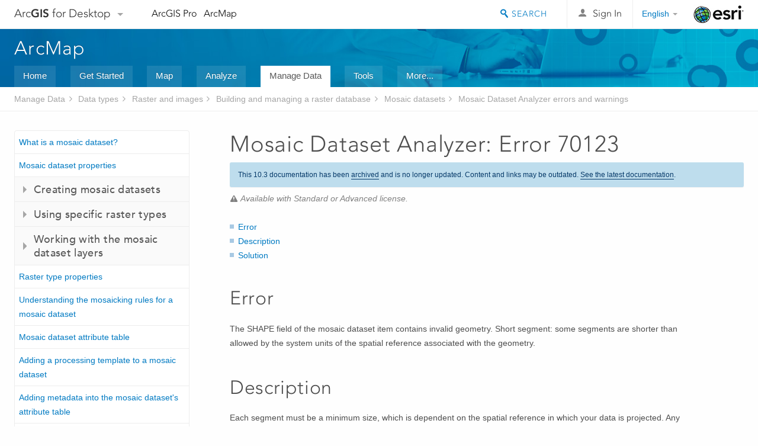

--- FILE ---
content_type: text/html; charset=UTF-8
request_url: https://desktop.arcgis.com/en/arcmap/latest/manage-data/raster-and-images/mosaic-dataset-analyzer-error-70123.htm
body_size: 20239
content:
<!DOCTYPE html>
<!--[if lt IE 7]>  <html class="ie lt-ie9 lt-ie8 lt-ie7 ie6" dir="ltr"> <![endif]-->
<!--[if IE 7]>     <html class="ie lt-ie9 lt-ie8 ie7" dir="ltr"> <![endif]-->
<!--[if IE 8]>     <html class="ie lt-ie9 ie8" dir="ltr"> <![endif]-->
<!--[if IE 9]>     <html class="ie ie9" dir="ltr"> <![endif]-->
<!--[if !IE]><!--> <html dir="ltr"> <!--<![endif]-->
 
    <head>
        <meta charset="utf-8">
        <title>Mosaic Dataset Analyzer: Error 70123&mdash;ArcMap | Documentation</title>
        <meta content="IE=edge,chrome=1" http-equiv="X-UA-Compatible"> 
        <script>
          var docConfig = {
            locale: 'en',
            localedir: 'en',
            langSelector: 'none'
          };
        </script>

        <!--[if lt IE 9]>
          <script src="/cdn/js/libs/html5shiv.js?1357673785" type="text/javascript"></script>
          <script src="/cdn/js/libs/selectivizr-min.js" type="text/javascript"></script>
          <style>
            #wrapper {
              min-width: 960px;
            }
          </style>
        <![endif]-->


   <link type="text/css" rel="stylesheet" href="//fast.fonts.net/cssapi/3706abc4-0756-424b-b07b-1748122f85d8.css">
   <link rel="shortcut icon" href="/img/favicon.ico">
   <link href="/assets/css/screen.css?1360627920" media="screen" rel="stylesheet" type="text/css" />
   <link href="/cdn/css/documentation.css?1360627920" media="screen" rel="stylesheet" type="text/css" />
   <link href="/cdn/css/codehilight.css" media="screen" rel="stylesheet" type="text/css" />
   <link href="/assets/css/print.css" media="print" type="text/css" rel="stylesheet" />

      <!--[if lt IE 9]><script type="text/javascript" src="/cdn/js/libs/html5shiv-printshiv.js"></script><![endif]-->

       <!--- search MD -->
       <META name="description" content="Mosaic dataset analyzer error 70123—The SHAPE field of the mosaic dataset item contains invalid, short-segment geometry."><META name="last-modified" content="2021-9-19"><META name="product" content="arcgis-desktop,arcgis-server-windows,arcgis-server-linux"><META name="version" content="10.8"><META name="search-collection" content="help"><META name="search-category" content="help-general"><META name="subject" content="DATA MANAGEMENT"><META name="sub_category" content="Datatypes (Raster and images)"><META name="content_type" content="Help Topic"><META name="subject_label" content="DATA MANAGEMENT"><META name="sub_category_label" content="Datatypes (Raster and images)"><META name="content_type_label" content="Help Topic"><META name="content-language" content="en">
       <!--- search MD -->

      

   <script src="/cdn/js/libs/latest/jquery.latest.min.js" type="text/javascript"></script>
   <script src="/cdn/js/libs/latest/jquery-migrate-latest.min.js" type="text/javascript"></script>
   <link href="/cdn/css/colorbox.css" media="screen" rel="stylesheet" type="text/css" />
   <link href="/cdn/css/colorbox_l10n.css" media="screen" rel="stylesheet" type="text/css" />
   <link href="/cdn/css/codehilight_l10n.css" media="screen" rel="stylesheet" type="text/css" />
  <script src="/cdn/js/libs/jquery.colorbox-min.js" type="text/javascript"></script>
  <script src="/assets/js/video-init.js" type="text/javascript"></script>
  <script src="/assets/js/sitecfg.js" type="text/javascript"></script>

       
      <script src="/assets/js/signIn.js?1357673785" type="text/javascript"></script>
    

       <!--- Language Picker -->
      <link type="text/css" rel="stylesheet" href="/assets/css/langSelector.css"/>
      <script src="/assets/js/locale/l10NStrings.js" type="text/javascript"></script>
      <script src="/assets/js/locale/langSelector.js" type="text/javascript"></script>
      <!--- Language Picker -->
      <!--- Activate tailcoat JS components -->
       <script>
         $(document).ready(function(){
          T.init();
        });
      </script>


       
    </head>
       <!--
      pub: GUID-1F572AE1-03A4-43A9-B4D4-C3C38C9DE7EA=28
      tpc: GUID-895BDC75-A78D-428F-948F-9D29B41F26D7=2
      -->
     

   <body class="en doc">
      
      
    <div class="drawer">
      <!-- Mobile Nav -->
      <!-- Mobile Nav Drawer -->
      <nav class="drawer-nav drawer-left"> <!-- drawer-right will put the drawer on the right side. -->
        <div class="drawer-header">
        <h4 class="site-title"><a href="/" id="site-logo">Arc<span>GIS</span> Desktop</a><span class="down-arrow" id="down-arrow"></span></h4>
        </div>
         
                        <form id="helpSearchForm" class="site-search-form" method="GET" action=''>
                        <input class="drawer-search" type="search" name="q" data-langlabel="search-arcgis" placeholder="Search ArcMap 10.8 Help">
                        <input type="hidden" name="collection" value="help" />
                        <input type="hidden" name="product" value="arcgis-desktop" />
                        <input type="hidden" name="version" value="10.8" />
                        <input type="hidden" name="language" value="en" />
                        </form>

                    

        <ul>
          <li><a href="//pro.arcgis.com/en/pro-app/" class="drawer-link icon-notebook">ArcGIS Pro</a></li>
          <li><a href="/en/arcmap/" class="drawer-link icon-support">ArcMap</a></li>
        </ul>
      </nav>


      <nav class="drawer-nav drawer-right"> <!-- drawer-right will put the drawer on the right side. -->
        <div class="drawer-header">
          <h4 class="site-title user-name data-username"  data-username></h4>
        </div>

        <ul>
          <li class="agolProfile"><a class="drawer-link icon-grid-alt" data-langlabel="my-profile" href="//www.arcgis.com/home/user.html">My Profile</a></li>
          <li class="agolHelp"><a class="icon-support drawer-link" data-langlabel="help" href="//www.arcgis.com/home/support.html">Help</a></li>
          <li class="agolLogout"><a id="agolLogout" class="drawer-link icon-exit log-out-link" data-langlabel="sign-out" href="#">Sign Out</a></li>
        </ul>
      </nav>
    </div>
    
      <div class="wrapper">
         <div class="page sticky-footer">
            <!--googleoff: all-->
            
    <header id="header" class="header">
      <div class="container relative-container">
        <div class="row">
          <div class="column-24">
            <div class="site-brand">
              <a class="drawer-toggle toggle-site-navigation icon-navigation tablet-show" data-direction="active-left" href="#"></a>
              <a href="/" class="site-logo phone-hide" id="site-logo">Arc<span>GIS</span> Desktop</a>
              <span class="site-dropdown-toggle tablet-hide" id="down-arrow"></span>

              <nav class="site-dropdown tablet-hide" id="dropDown">
                  <a href="//www.arcgis.com">
                    <h4 data-langlabel="arcgis">ArcGIS Online</h4>
                    <p>The mapping platform for your organization</p>
                  </a>
                  <a href="//desktop.arcgis.com/" class="current selected">
                    <h4 data-langlabel="arcgis-for-desktop">ArcGIS Desktop</h4>
                    <p>A complete professional GIS</p>
                  </a>
                  <a href="//enterprise.arcgis.com/">
                    <h4 data-langlabel="arcgis-for-server">ArcGIS Enterprise</h4>
                    <p>GIS in your enterprise</p>
                  </a>
                  <a href="//developers.arcgis.com/">
                    <h4 data-langlabel="arcgis-for-developers">ArcGIS Developers</h4>
                    <p>Tools to build location-aware apps</p>
                  </a>
                  <a href="//solutions.arcgis.com/">
                    <h4 data-langlabel="arcgis-solutions">ArcGIS Solutions</h4>
                    <p>Free template maps and apps for your industry</p>
                  </a>
                  <a href="//marketplace.arcgis.com/">
                    <h4 data-langlabel="arcgis-marketplace">ArcGIS Marketplace</h4>
                    <p>Get apps and data for your organization</p>
                  </a>
              </nav>
            </div> <!-- End of site brand -->

            <nav class="site-nav tablet-hide">
              <ul>
               <li><a id="nav-doc" data-langlabel="documentation" href="/en/documentation/">Documentation</a></li>
               <li><a id="nav-support" data-langlabel="support" href="/en/support/">Support</a></li>
              </ul>
            </nav>
            <a class="esri-logo" href="//www.esri.com/">Esri</a>
            <div id="lang-block" class="dropdown-navigation dropdown-wrapper right-align right tablet-hide"></div>


            
        <nav id="logged-out-navigation" class="right hide-if-logged-in">
          <ul class="left plain inline">
          <li>
            <a data-langlabel="sign-in" id="login-link" class="icon-user" href="#">Sign In</a>
          </li>
          </ul>
        </nav>

       <div id="logged-in-navigation" class="align-left right hide-if-logged-out">
              <div class="dropdown-navigation dropdown-wrapper right-align right tablet-hide" id="user-dropdown">
              <a class="dropdown left" href="#">user</a>
              <div class="dropdown-content">
                <div class="dropdown-menu">
                <ul class="myconsole">
                    <li class="agolProfile" ><a data-langlabel="my-profile" href="//www.arcgis.com/home/user.html">My Profile</a></li>
                    <li class="agolLogout" ><a id="agolLogout" data-langlabel="sign-out" href="#">Sign Out</a></li>
                  </ul>
                </div>
              </div>
              </div>

              <!-- Mobile User Menu Button -->
            <a class="mobile-user-dropdown drawer-toggle toggle-site-navigation tablet-show right" data-direction="active-right" href="#">
            <img width="34" height="34" data-user-avatar="34" class="profile-image">
            </a>
          </div>
    

           
                       <div class="site-search right">
                        <form id="helpSearchForm" class="site-search-form" method="GET" action=''>
                        <span class="site-search-toggle icon-search"></span>
                        <input class="left site-search-input" type="search" name="q" data-langlabel="search-arcgis" placeholder="Search ArcMap 10.8 Help">
                        <input type="hidden" name="collection" value="help" />
                        <input type="hidden" name="product" value="arcgis-desktop" />
                        <input type="hidden" name="version" value="10.8" />
                        <input type="hidden" name="language" value="en" />
                        <button type="submit" class="btn transparent site-search-button" data-langlabel="site-search-go">Go</button>
                        </form>
                      </div>

                    

          </div> <!-- Column 24 -->
        </div>
       </div>
    </header>
    
            <div class="navigation-bar ">
               <div class="container">
                  <header>
                     <h1><a href="/en/arcmap/latest">ArcMap</a></h1>
                  </header>
                  <nav class='navigation-bar-nav'><ul><li  ><a href="/en/arcmap/" title="ArcMap Overview" target="_top">Home</a></li><li  ><a href="/en/arcmap/latest/get-started/main/get-started-with-arcmap.htm" title="Get Started with ArcMap" target="_top">Get Started</a></li><li  ><a href="/en/arcmap/latest/map/main/mapping-and-visualization-in-arcgis-for-desktop.htm" title="Mapping with ArcMap" target="_top">Map</a></li><li  ><a href="/en/arcmap/latest/analyze/main/what-is-geoprocessing.htm" title="Analysis in ArcMap" target="_top">Analyze</a></li><li class="current" ><a href="/en/arcmap/latest/manage-data/main/what-is-geodata.htm" title="Data Management in ArcMap" target="_top">Manage Data</a></li><li  ><a href="/en/arcmap/latest/tools/main/a-quick-tour-of-geoprocessing-tool-references.htm" title="Tool Reference for ArcMap" target="_top">Tools</a></li><li  ><a href="/en/arcmap/latest/extensions/main/about-arcgis-for-desktop-extensions.htm" title="Documentation  for ArcMap Extensions" target="_top">Extensions</a></li></ul></nav>
               </div>
            </div>
            <!--BREADCRUMB-BEG--><div id="bigmac" class="sticky-breadcrumbs trailer-2" data-spy="affix" data-offset-top="180"> </div><!--BREADCRUMB-END-->
            <!--googleon: all-->

            <div class="container">
               <div class="row">
                  <!--googleoff: all-->
                  <aside class="reference-index column-6">
                     <!--DOCNAV-BEG--><div> </div><!--DOCNAV-END-->
                  </aside>

                  <!--googleon: all-->
                  <div class="column-17 pre-1">

                    <!-- BEGPAGECONTENT -->
                    <header class="trailer-1">
                       <h1 class="trailer-1">Mosaic Dataset Analyzer: Error 70123</h1>
                    </header>
                    <main class="content-area">
                       <p class="license">Available with Standard or Advanced license.</p>
                       <div class="semantic-toc"><ul><li><a href="#GUID-16700841-08D7-43C1-90CA-8996DAD97991">Error
</a></li><li><a href="#ESRI_SECTION1_332D307CF42A4805B026424541B7DA0C">Description</a></li><li><a href="#ESRI_SECTION1_5D68A7294A9340589DE73054B07EB0B5">Solution</a></li></ul></div>
                       
<section class="section1 padded-anchor" id="GUID-16700841-08D7-43C1-90CA-8996DAD97991" purpose="section1"><h2>Error
</h2><p id="GUID-B65F091F-FCBE-440C-A063-476CE4554BCF">The SHAPE field of the mosaic dataset item contains invalid geometry. Short segment: some segments are shorter than allowed by the system units of the spatial reference associated with the geometry. </p></section><section class="section1 padded-anchor" id="ESRI_SECTION1_332D307CF42A4805B026424541B7DA0C" purpose="section1"><h2>Description</h2><p id="GUID-B2750F64-2CF1-474B-991C-279676F4410E">Each segment must be  a minimum size, which is dependent on the spatial reference in which your data is projected. Any segment that is too short can be removed if it is not needed.</p></section><section class="section1 padded-anchor" id="ESRI_SECTION1_5D68A7294A9340589DE73054B07EB0B5" purpose="section1"><h2>Solution</h2><p id="GUID-6B215D42-85F0-465F-9124-080069B9DF5F">Use the <a class="xref xref" esrisubtype="extrel" hrefpfx="/en/arcmap/latest/tools" href="/en/arcmap/latest/tools/data-management-toolbox/build-footprints.htm">Build Footprints tool</a> to rebuild the footprints.</p></section><section class="section2" purpose="relatedtopics"><h2>Related topics</h2><ul class="bulleted"><li><a class="xref relatedtopic" href="/en/arcmap/latest/manage-data/raster-and-images/mosaic-dataset-footprints.htm">Mosaic dataset footprints</a></li></ul></section>
                    </main>
                    <!-- ENDPAGECONTENT -->
                  </div>
               </div>
            </div>
         </div>
      </div>
      <!--googleoff: all-->
      
<footer id="footer" class="footer sticky-footer">
  <div class="container">
    <div class="row">
      <nav class="column-6 tablet-column-24 leader-1">
        <h4 data-langlabel="arcgis-for-desktop">Arc<span>GIS Desktop</span></h4>
        <ul>
          <li><a data-langlabel="home" href="/en/">Home</a></li>
          <li><a data-langlabel="documentation" href="/en/documentation/">Documentation</a></li>
          <li><a data-langlabel="support" href="/en/support/">Support</a></li>
        </ul>
      </nav>

      <nav class="column-6 tablet-column-24 leader-1">
        <h4 data-langlabel="arcgis-platform">ArcGIS</h4>
        <ul>
          <li><a data-langlabel="arcgis" href="//www.arcgis.com/">ArcGIS Online</a></li>
          <li><a data-langlabel="arcgis-for-desktop" href="//desktop.arcgis.com/">ArcGIS Desktop</a></li>
          <li><a data-langlabel="arcgis-for-server" href="//enterprise.arcgis.com/">ArcGIS Enterprise</a></li>
          <li><a data-langlabel="nav_arcgis-platform" href="//www.esri.com/en-us/arcgis/products/arcgis-platform/overview">ArcGIS</a></li>
          <li><a data-langlabel="arcgis-for-developers" href="https://developers.arcgis.com/">ArcGIS Developer</a></li>
          <li><a data-langlabel="arcgis-solutions" href="//solutions.arcgis.com/">ArcGIS Solutions</a></li>
          <li><a data-langlabel="arcgis-marketplace" href="//marketplace.arcgis.com/">ArcGIS Marketplace</a></li>
        </ul>
      </nav>

      <nav class="column-6 tablet-column-24 leader-1">
        <h4 data-langlabel="about-esri">About Esri</h4>
        <ul>
          <li><a data-langlabel="about-us" href="//www.esri.com/about-esri/">About Us</a></li>
          <li><a data-langlabel="careers" href="//www.esri.com/careers/">Careers</a></li>
          <li><a data-langlabel="insiders-blog" href="//www.esri.com/about/newsroom/blog/">Esri Blog</a></li>
          <li><a data-langlabel="user-conference" href="//www.esri.com/events/user-conference/index.html">User Conference</a></li>
          <li><a data-langlabel="developer-summit" href="//www.esri.com/events/devsummit/index.html">Developer Summit</a></li>
        </ul>
      </nav>

      <nav class="column-6 tablet-column-24 leader-1">
        <a class="esri-logo-footer" href="//www.esri.com/">Esri</a>
        <section class="footer-social-nav">
                <a class="icon-twitter" href="https://twitter.com/Esri/"></a>
                <a class="icon-facebook" href="https://www.facebook.com/esrigis/"></a>
                <a class="icon-github" href="//esri.github.io"></a>
                <a class="icon-email" href="//www.esri.com/about-esri/contact/"></a>
        </section>
        <section class="feedback-footer center-text">
            <a data-langlabel="feedback-tell-us" class="feedbacklink icon-comment" href="/feedback/">Tell us what you think.</a>
        </section>
      </nav>
      <small class="footer-legal column-24 leader-1 trailer-1">Copyright &copy; 2021 Esri. | <a data-langlabel="privacy" href="//www.esri.com/legal/privacy">Privacy</a> | <a data-langlabel="legal" href="//www.esri.com/legal/software-license">Legal</a></small>
    </div>

  </div>
</footer>


       
        
       <script src="/assets/js/tailcoat/tailcoat.js" type="text/javascript"></script>
       <script src="/assets/js/init.js" type="text/javascript"></script>
       <script src="/assets/js/search/searchform.js" type="text/javascript"></script>
       <script src="/cdn/js/sitewide.js" type="text/javascript"></script>
       <script src="/assets/js/version-switcher.js" type="text/javascript"></script>
    
        
        
      <script src="/cdn/js/affix.js" type="text/javascript"></script>
      <script type="text/javascript">
        

          $(function () {
            var appendFlg = true;

            $("#bigmac")
            .on("affixed.bs.affix", function (evt) {
              if (appendFlg) {
                $("<li><a href='#'>Mosaic Dataset Analyzer: Error 70123</a></li>").insertAfter ($("#bigmac ul li").last());
                appendFlg = false;
              }
              $(".back-to-top").addClass ("visible");
            })
            .on ("affix-top.bs.affix", function(evt) {
              if (!appendFlg) {
                $("#bigmac ul li").last().remove();
              }
              $(".back-to-top").removeClass ("visible");
              appendFlg = true;
            })
          })      

      
      </script>
      
        <script type="text/javascript">
          window.doctoc = {
            pubID: "196",
            tpcID: "856",
            
            hideToc : false
          }
        </script>

        <script type="text/javascript" src="/en/arcmap/latest/manage-data/main/1631.js" ></script>
        <script type="text/javascript" src="/en/arcmap/latest/manage-data/raster-and-images/196.js" ></script>
        <script type="text/javascript" src="/cdn/js/protoc.js" ></script>

        
    
        
       </body>
       <script src="//mtags.arcgis.com/tags-min.js"></script>
       </html>
     

--- FILE ---
content_type: application/javascript
request_url: https://desktop.arcgis.com/en/arcmap/10.3/manage-data/raster-and-images/196.js
body_size: 115964
content:
;(function (){
          treedata = (window.treedata || {});
          treedata.data["root_196"]  = {  
              "parent" : "",
              "children" : ["196_h0","196_h1","196_h2","196_h3","196_h10","196_h21","196_h34","196_h46","196_h48"]
            },
treedata.data["196_h0"]  = { 
              "parent" : "root_196",
              "label" : "Introduction",
              "children" : ["196_2","196_808","196_915","196_3"]
            }
            ,
treedata.data["196_2"]  = {
            "parent" : "196_h0",
            "label" : "What is raster data?",
            "url" : "/en/arcmap/10.3/manage-data/raster-and-images/what-is-raster-data.htm"
            
          },
treedata.data["196_808"]  = {
            "parent" : "196_h0",
            "label" : "A quick tour of displaying image and raster data in ArcMap",
            "url" : "/en/arcmap/10.3/manage-data/raster-and-images/a-quick-tour-of-displaying-image-and-raster-data.htm"
            
          },
treedata.data["196_915"]  = {
            "parent" : "196_h0",
            "label" : "Searching for images in ArcGIS",
            "url" : "/en/arcmap/10.3/manage-data/raster-and-images/searching-for-images-in-arcgis.htm"
            
          },
treedata.data["196_3"]  = {
            "parent" : "196_h0",
            "label" : "Essential raster data vocabulary",
            "url" : "/en/arcmap/10.3/manage-data/raster-and-images/essential-raster-data-vocabulary.htm"
            
          },
treedata.data["196_h1"]  = { 
              "parent" : "root_196",
              "label" : "Fundamentals of raster data",
              "children" : ["196_4","196_5","196_6","196_7","196_8","196_9","196_10","196_11","196_12"]
            }
            ,
treedata.data["196_4"]  = {
            "parent" : "196_h1",
            "label" : "Cell size of raster data",
            "url" : "/en/arcmap/10.3/manage-data/raster-and-images/cell-size-of-raster-data.htm"
            
          },
treedata.data["196_5"]  = {
            "parent" : "196_h1",
            "label" : "Raster bands",
            "url" : "/en/arcmap/10.3/manage-data/raster-and-images/raster-bands.htm"
            
          },
treedata.data["196_6"]  = {
            "parent" : "196_h1",
            "label" : "How features are represented in a raster",
            "url" : "/en/arcmap/10.3/manage-data/raster-and-images/how-features-are-represented-in-a-raster.htm"
            
          },
treedata.data["196_7"]  = {
            "parent" : "196_h1",
            "label" : "Discrete and continuous data",
            "url" : "/en/arcmap/10.3/manage-data/raster-and-images/discrete-and-continuous-data.htm"
            
          },
treedata.data["196_8"]  = {
            "parent" : "196_h1",
            "label" : "Raster dataset zones and regions",
            "url" : "/en/arcmap/10.3/manage-data/raster-and-images/raster-dataset-zones-and-regions.htm"
            
          },
treedata.data["196_9"]  = {
            "parent" : "196_h1",
            "label" : "Raster dataset attribute tables",
            "url" : "/en/arcmap/10.3/manage-data/raster-and-images/raster-dataset-attribute-tables.htm"
            
          },
treedata.data["196_10"]  = {
            "parent" : "196_h1",
            "label" : "Rasters with functions",
            "url" : "/en/arcmap/10.3/manage-data/raster-and-images/rasters-with-functions.htm"
            
          },
treedata.data["196_11"]  = {
            "parent" : "196_h1",
            "label" : "Raster data organization",
            "url" : "/en/arcmap/10.3/manage-data/raster-and-images/raster-data-organization.htm"
            
          },
treedata.data["196_12"]  = {
            "parent" : "196_h1",
            "label" : "Gathering basic raster dataset information",
            "url" : "/en/arcmap/10.3/manage-data/raster-and-images/gathering-basic-raster-dataset-information.htm"
            
          },
treedata.data["196_h2"]  = { 
              "parent" : "root_196",
              "label" : "Supported raster data",
              "children" : ["196_17","196_13","196_15","196_785","196_16","196_786","196_909","196_792","196_927","196_929","196_923","196_18","196_19","196_20","196_21","196_22","196_23","196_24","196_25"]
            }
            ,
treedata.data["196_17"]  = {
            "parent" : "196_h2",
            "label" : "List of supported raster and image data formats",
            "url" : "/en/arcmap/10.3/manage-data/raster-and-images/list-of-supported-raster-and-image-formats.htm"
            
          },
treedata.data["196_13"]  = {
            "parent" : "196_h2",
            "label" : "Supported raster dataset file formats",
            "url" : "/en/arcmap/10.3/manage-data/raster-and-images/supported-raster-dataset-file-formats.htm"
            
          },
treedata.data["196_15"]  = {
            "parent" : "196_h2",
            "label" : "What is a raster type?",
            "url" : "/en/arcmap/10.3/manage-data/raster-and-images/what-is-a-raster-type.htm"
            
          },
treedata.data["196_785"]  = {
            "parent" : "196_h2",
            "label" : "What is a raster product?",
            "url" : "/en/arcmap/10.3/manage-data/raster-and-images/what-is-a-raster-product.htm"
            
          },
treedata.data["196_16"]  = {
            "parent" : "196_h2",
            "label" : "Files, tables, and web services raster types",
            "url" : "/en/arcmap/10.3/manage-data/raster-and-images/files-tables-and-web-services-raster-types.htm"
            
          },
treedata.data["196_786"]  = {
            "parent" : "196_h2",
            "label" : "Satellite sensor raster types",
            "url" : "/en/arcmap/10.3/manage-data/raster-and-images/satellite-sensor-raster-types.htm"
            
          },
treedata.data["196_909"]  = {
            "parent" : "196_h2",
            "label" : "Raster types for Chinese satellite imagery",
            "url" : "/en/arcmap/10.3/manage-data/raster-and-images/raster-types-for-chinese-satellite-imagery.htm"
            
          },
treedata.data["196_792"]  = {
            "parent" : "196_h2",
            "label" : "Aerial imagery raster types",
            "url" : "/en/arcmap/10.3/manage-data/raster-and-images/aerial-imagery-raster-types.htm"
            
          },
treedata.data["196_927"]  = {
            "parent" : "196_h2",
            "label" : "Frames table schema",
            "url" : "/en/arcmap/10.3/manage-data/raster-and-images/frames-table-schema.htm"
            
          },
treedata.data["196_929"]  = {
            "parent" : "196_h2",
            "label" : "Cameras table schema",
            "url" : "/en/arcmap/10.3/manage-data/raster-and-images/cameras-table-schema.htm"
            
          },
treedata.data["196_923"]  = {
            "parent" : "196_h2",
            "label" : "Multidimensional raster types",
            "url" : "/en/arcmap/10.3/manage-data/raster-and-images/multidimensional-raster-types.htm"
            
          },
treedata.data["196_18"]  = {
            "parent" : "196_h2",
            "label" : "Esri Grid format",
            "url" : "/en/arcmap/10.3/manage-data/raster-and-images/esri-grid-format.htm"
            
          },
treedata.data["196_19"]  = {
            "parent" : "196_h2",
            "label" : "Esri ASCII raster format",
            "url" : "/en/arcmap/10.3/manage-data/raster-and-images/esri-ascii-raster-format.htm"
            
          },
treedata.data["196_20"]  = {
            "parent" : "196_h2",
            "label" : "BIL, BIP, and BSQ raster files",
            "url" : "/en/arcmap/10.3/manage-data/raster-and-images/bil-bip-and-bsq-raster-files.htm"
            
          },
treedata.data["196_21"]  = {
            "parent" : "196_h2",
            "label" : "BIL file format example",
            "url" : "/en/arcmap/10.3/manage-data/raster-and-images/bil-format-example.htm"
            
          },
treedata.data["196_22"]  = {
            "parent" : "196_h2",
            "label" : "BIP file format example",
            "url" : "/en/arcmap/10.3/manage-data/raster-and-images/bip-format-example.htm"
            
          },
treedata.data["196_23"]  = {
            "parent" : "196_h2",
            "label" : "BSQ file format example",
            "url" : "/en/arcmap/10.3/manage-data/raster-and-images/bsq-format-example.htm"
            
          },
treedata.data["196_24"]  = {
            "parent" : "196_h2",
            "label" : "Raster data with subdatasets",
            "url" : "/en/arcmap/10.3/manage-data/raster-and-images/raster-data-with-subdatasets.htm"
            
          },
treedata.data["196_25"]  = {
            "parent" : "196_h2",
            "label" : "Extracting subdatasets from the parent file",
            "url" : "/en/arcmap/10.3/manage-data/raster-and-images/extracting-subdatasets-from-the-parent-file.htm"
            
          },
treedata.data["196_h3"]  = { 
              "parent" : "root_196",
              "label" : "Properties of raster data",
              "children" : ["196_28","196_h4","196_h5","196_h6","196_h7","196_h8","196_h9","196_55","196_56","196_57"]
            }
            ,
treedata.data["196_28"]  = {
            "parent" : "196_h3",
            "label" : "Raster dataset properties",
            "url" : "/en/arcmap/10.3/manage-data/raster-and-images/raster-dataset-properties.htm"
            
          },
treedata.data["196_h4"]  = { 
              "parent" : "196_h3",
              "label" : "Raster pyramids",
              "children" : ["196_29","196_30","196_31","196_790","196_905","196_32","196_33","196_34"]
            }
            ,
treedata.data["196_29"]  = {
            "parent" : "196_h4",
            "label" : "Raster pyramids",
            "url" : "/en/arcmap/10.3/manage-data/raster-and-images/raster-pyramids.htm"
            
          },
treedata.data["196_30"]  = {
            "parent" : "196_h4",
            "label" : "Building pyramids using geoprocessing tools",
            "url" : "/en/arcmap/10.3/manage-data/raster-and-images/building-pyramids-using-geoprocessing-tools.htm"
            
          },
treedata.data["196_31"]  = {
            "parent" : "196_h4",
            "label" : "Building pyramids in ArcCatalog",
            "url" : "/en/arcmap/10.3/manage-data/raster-and-images/building-pyramids-in-arccatalog.htm"
            
          },
treedata.data["196_790"]  = {
            "parent" : "196_h4",
            "label" : "Building pyramids when prompted by ArcGIS",
            "url" : "/en/arcmap/10.3/manage-data/raster-and-images/building-pyramids-when-prompted-by-arcgis.htm"
            
          },
treedata.data["196_905"]  = {
            "parent" : "196_h4",
            "label" : "Deleting pyramids",
            "url" : "/en/arcmap/10.3/manage-data/raster-and-images/deleting-pyramids-from-a-raster-dataset.htm"
            
          },
treedata.data["196_32"]  = {
            "parent" : "196_h4",
            "label" : "Checking if pyramids have been created",
            "url" : "/en/arcmap/10.3/manage-data/raster-and-images/checking-if-pyramids-have-been-created.htm"
            
          },
treedata.data["196_33"]  = {
            "parent" : "196_h4",
            "label" : "Changing the default setting for building pyramids",
            "url" : "/en/arcmap/10.3/manage-data/raster-and-images/changing-the-default-setting-for-building-pyramids.htm"
            
          },
treedata.data["196_34"]  = {
            "parent" : "196_h4",
            "label" : "Setting the pyramid options for the geoprocessing environment",
            "url" : "/en/arcmap/10.3/manage-data/raster-and-images/setting-the-pyramid-option-for-the-gp-environment.htm"
            
          },
treedata.data["196_h5"]  = { 
              "parent" : "196_h3",
              "label" : "Raster dataset statistics",
              "children" : ["196_35","196_39","196_36","196_37","196_40","196_732","196_807"]
            }
            ,
treedata.data["196_35"]  = {
            "parent" : "196_h5",
            "label" : "Raster data statistics",
            "url" : "/en/arcmap/10.3/manage-data/raster-and-images/raster-data-statistics.htm"
            
          },
treedata.data["196_39"]  = {
            "parent" : "196_h5",
            "label" : "Viewing raster statistics",
            "url" : "/en/arcmap/10.3/manage-data/raster-and-images/viewing-raster-statistics.htm"
            
          },
treedata.data["196_36"]  = {
            "parent" : "196_h5",
            "label" : "Calculating statistics using geoprocessing tools",
            "url" : "/en/arcmap/10.3/manage-data/raster-and-images/calculating-statistics-using-geoprocessing-tools.htm"
            
          },
treedata.data["196_37"]  = {
            "parent" : "196_h5",
            "label" : "Calculating statistics in ArcCatalog",
            "url" : "/en/arcmap/10.3/manage-data/raster-and-images/calculating-statistics-in-arccatalog.htm"
            
          },
treedata.data["196_40"]  = {
            "parent" : "196_h5",
            "label" : "Setting the statistics settings for the geoprocessing environment",
            "url" : "/en/arcmap/10.3/manage-data/raster-and-images/setting-the-statistics-settings-for-the-gp-env.htm"
            
          },
treedata.data["196_732"]  = {
            "parent" : "196_h5",
            "label" : "Removing statistics",
            "url" : "/en/arcmap/10.3/manage-data/raster-and-images/removing-statistics.htm"
            
          },
treedata.data["196_807"]  = {
            "parent" : "196_h5",
            "label" : "Exporting statistics",
            "url" : "/en/arcmap/10.3/manage-data/raster-and-images/exporting-statistics.htm"
            
          },
treedata.data["196_h6"]  = { 
              "parent" : "196_h3",
              "label" : "Raster dataset compression",
              "children" : ["196_41","196_42","196_43"]
            }
            ,
treedata.data["196_41"]  = {
            "parent" : "196_h6",
            "label" : "Raster compression",
            "url" : "/en/arcmap/10.3/manage-data/raster-and-images/raster-compression.htm"
            
          },
treedata.data["196_42"]  = {
            "parent" : "196_h6",
            "label" : "Setting compression using a geoprocessing tool",
            "url" : "/en/arcmap/10.3/manage-data/raster-and-images/setting-the-raster-compression-from-a-tool.htm"
            
          },
treedata.data["196_43"]  = {
            "parent" : "196_h6",
            "label" : "Setting compression in the Environment settings",
            "url" : "/en/arcmap/10.3/manage-data/raster-and-images/setting-the-raster-compression-in-the-env-settings.htm"
            
          },
treedata.data["196_h7"]  = { 
              "parent" : "196_h3",
              "label" : "Files associated with raster datasets",
              "children" : ["196_44","196_45","196_46","196_47","196_48"]
            }
            ,
treedata.data["196_44"]  = {
            "parent" : "196_h7",
            "label" : "Proxy files",
            "url" : "/en/arcmap/10.3/manage-data/raster-and-images/proxy-files.htm"
            
          },
treedata.data["196_45"]  = {
            "parent" : "196_h7",
            "label" : "Reduced resolution dataset files",
            "url" : "/en/arcmap/10.3/manage-data/raster-and-images/reduced-resolution-dataset-files.htm"
            
          },
treedata.data["196_46"]  = {
            "parent" : "196_h7",
            "label" : "OVR pyramid files",
            "url" : "/en/arcmap/10.3/manage-data/raster-and-images/ovr-pyramid-files.htm"
            
          },
treedata.data["196_47"]  = {
            "parent" : "196_h7",
            "label" : "Auxiliary files",
            "url" : "/en/arcmap/10.3/manage-data/raster-and-images/auxiliary-files.htm"
            
          },
treedata.data["196_48"]  = {
            "parent" : "196_h7",
            "label" : "World files for raster datasets",
            "url" : "/en/arcmap/10.3/manage-data/raster-and-images/world-files-for-raster-datasets.htm"
            
          },
treedata.data["196_h8"]  = { 
              "parent" : "196_h3",
              "label" : "Raster coordinate systems",
              "children" : ["196_49","196_50"]
            }
            ,
treedata.data["196_49"]  = {
            "parent" : "196_h8",
            "label" : "Raster coordinate systems",
            "url" : "/en/arcmap/10.3/manage-data/raster-and-images/raster-coordinate-systems.htm"
            
          },
treedata.data["196_50"]  = {
            "parent" : "196_h8",
            "label" : "Defining or modifying a raster's coordinate system",
            "url" : "/en/arcmap/10.3/manage-data/raster-and-images/defining-or-modifying-a-raster-coordinate-system.htm"
            
          },
treedata.data["196_h9"]  = { 
              "parent" : "196_h3",
              "label" : "Raster dataset colormaps",
              "children" : ["196_53","196_54"]
            }
            ,
treedata.data["196_53"]  = {
            "parent" : "196_h9",
            "label" : "Key concepts of raster dataset color maps",
            "url" : "/en/arcmap/10.3/manage-data/raster-and-images/key-concepts-of-raster-dataset-color-maps.htm"
            
          },
treedata.data["196_54"]  = {
            "parent" : "196_h9",
            "label" : "Creating a color map (.clr) file",
            "url" : "/en/arcmap/10.3/manage-data/raster-and-images/creating-a-color-map-clr-file.htm"
            
          },
treedata.data["196_55"]  = {
            "parent" : "196_h3",
            "label" : "Bit depth capacity for raster dataset cells",
            "url" : "/en/arcmap/10.3/manage-data/raster-and-images/bit-depth-capacity-for-raster-dataset-cells.htm"
            
          },
treedata.data["196_56"]  = {
            "parent" : "196_h3",
            "label" : "1-bit raster datasets",
            "url" : "/en/arcmap/10.3/manage-data/raster-and-images/1-bit-raster-datasets.htm"
            
          },
treedata.data["196_57"]  = {
            "parent" : "196_h3",
            "label" : "NoData in raster datasets",
            "url" : "/en/arcmap/10.3/manage-data/raster-and-images/nodata-in-raster-datasets.htm"
            
          },
treedata.data["196_h10"]  = { 
              "parent" : "root_196",
              "label" : "Building and managing a raster database",
              "children" : ["196_58","196_59","196_754","196_63","196_h11","196_60","196_h12","196_h17","196_h18","196_h19","196_h20"]
            }
            ,
treedata.data["196_58"]  = {
            "parent" : "196_h10",
            "label" : "Design methodology for a raster database",
            "url" : "/en/arcmap/10.3/manage-data/raster-and-images/design-methodology-for-a-raster-database.htm"
            
          },
treedata.data["196_59"]  = {
            "parent" : "196_h10",
            "label" : "How raster data is stored and managed",
            "url" : "/en/arcmap/10.3/manage-data/raster-and-images/how-raster-data-is-stored-and-managed.htm"
            
          },
treedata.data["196_754"]  = {
            "parent" : "196_h10",
            "label" : "Imagery management patterns and recommendations",
            "url" : "/en/arcmap/10.3/manage-data/raster-and-images/imagery-management-patterns-and-recommendations.htm"
            
          },
treedata.data["196_63"]  = {
            "parent" : "196_h10",
            "label" : "About importing or loading raster data",
            "url" : "/en/arcmap/10.3/manage-data/raster-and-images/about-importing-or-loading-raster-data.htm"
            
          },
treedata.data["196_h11"]  = { 
              "parent" : "196_h10",
              "label" : "Raster datasets",
              "children" : ["196_61","196_64","196_65","196_632","196_131"]
            }
            ,
treedata.data["196_61"]  = {
            "parent" : "196_h11",
            "label" : "Creating raster datasets in a geodatabase",
            "url" : "/en/arcmap/10.3/manage-data/raster-and-images/creating-raster-datasets-in-a-geodatabase.htm"
            
          },
treedata.data["196_64"]  = {
            "parent" : "196_h11",
            "label" : "Loading a raster dataset into an empty geodatabase raster dataset",
            "url" : "/en/arcmap/10.3/manage-data/raster-and-images/loading-a-raster-dataset-into-an-empty-geodatabase.htm"
            
          },
treedata.data["196_65"]  = {
            "parent" : "196_h11",
            "label" : "Importing a raster dataset into a geodatabase",
            "url" : "/en/arcmap/10.3/manage-data/raster-and-images/importing-a-raster-dataset-into-a-geodatabase.htm"
            
          },
treedata.data["196_632"]  = {
            "parent" : "196_h11",
            "label" : "Adding raster datasets as attributes in a feature class",
            "url" : "/en/arcmap/10.3/manage-data/raster-and-images/adding-raster-datasets-as-attributes-in-a-feature-class.htm"
            
          },
treedata.data["196_131"]  = {
            "parent" : "196_h11",
            "label" : "Transferring large raster datasets",
            "url" : "/en/arcmap/10.3/manage-data/raster-and-images/transferring-large-raster-datasets.htm"
            
          },
treedata.data["196_60"]  = {
            "parent" : "196_h10",
            "label" : "Exploring mosaic datasets and raster catalogs in ArcCatalog",
            "url" : "/en/arcmap/10.3/manage-data/raster-and-images/exploring-mosaic-datasets-and-raster-catalogs-in-arccatalog.htm"
            
          },
treedata.data["196_h12"]  = { 
              "parent" : "196_h10",
              "label" : "Mosaic datasets",
              "children" : ["196_67","196_68","196_h13","196_h14","196_h15","196_76","196_890","196_742","196_946","196_879","196_80","196_82","196_755","196_930","196_943","196_81","196_110","196_111","196_871","196_112","196_794","196_889","196_h16"]
            }
            ,
treedata.data["196_67"]  = {
            "parent" : "196_h12",
            "label" : "What is a mosaic dataset?",
            "url" : "/en/arcmap/10.3/manage-data/raster-and-images/what-is-a-mosaic-dataset.htm"
            
          },
treedata.data["196_68"]  = {
            "parent" : "196_h12",
            "label" : "Mosaic dataset properties",
            "url" : "/en/arcmap/10.3/manage-data/raster-and-images/mosaic-dataset-properties.htm"
            
          },
treedata.data["196_h13"]  = { 
              "parent" : "196_h12",
              "label" : "Creating  mosaic datasets",
              "children" : ["196_72","196_73","196_74","196_945","196_75"]
            }
            ,
treedata.data["196_72"]  = {
            "parent" : "196_h13",
            "label" : "Creating a mosaic dataset",
            "url" : "/en/arcmap/10.3/manage-data/raster-and-images/creating-a-mosaic-dataset.htm"
            
          },
treedata.data["196_73"]  = {
            "parent" : "196_h13",
            "label" : "Creating a mosaic dataset from an existing raster catalog or mosaic dataset",
            "url" : "/en/arcmap/10.3/manage-data/raster-and-images/creating-a-mosaic-dataset-from-an-existing-catalog-or-mosaic.htm"
            
          },
treedata.data["196_74"]  = {
            "parent" : "196_h13",
            "label" : "Adding raster data to a mosaic dataset",
            "url" : "/en/arcmap/10.3/manage-data/raster-and-images/adding-raster-data-to-a-mosaic-dataset.htm"
            
          },
treedata.data["196_945"]  = {
            "parent" : "196_h13",
            "label" : "Adding raster data to a mosaic dataset using a custom template",
            "url" : "/en/arcmap/10.3/manage-data/raster-and-images/adding-raster-data-to-a-mosaic-dataset-using-a-custom-template.htm"
            
          },
treedata.data["196_75"]  = {
            "parent" : "196_h13",
            "label" : "Removing raster data from a mosaic dataset",
            "url" : "/en/arcmap/10.3/manage-data/raster-and-images/removing-raster-data-from-a-mosaic-dataset.htm"
            
          },
treedata.data["196_h14"]  = { 
              "parent" : "196_h12",
              "label" : "Using specific raster types",
              "children" : ["196_734","196_746","196_745","196_744","196_756","196_757","196_799","196_788","196_922"]
            }
            ,
treedata.data["196_734"]  = {
            "parent" : "196_h14",
            "label" : "NITF raster type",
            "url" : "/en/arcmap/10.3/manage-data/raster-and-images/nitf-generic-raster-type.htm"
            
          },
treedata.data["196_746"]  = {
            "parent" : "196_h14",
            "label" : "Adding Applanix DSS data to a mosaic dataset",
            "url" : "/en/arcmap/10.3/manage-data/raster-and-images/adding-applanix-dss-data-to-a-mosaic-dataset.htm"
            
          },
treedata.data["196_745"]  = {
            "parent" : "196_h14",
            "label" : "Adding data from ISAT to a mosaic dataset",
            "url" : "/en/arcmap/10.3/manage-data/raster-and-images/addding-data-from-isat-to-a-mosaic-dataset.htm"
            
          },
treedata.data["196_744"]  = {
            "parent" : "196_h14",
            "label" : "Adding data from Match-AT to a mosaic dataset",
            "url" : "/en/arcmap/10.3/manage-data/raster-and-images/adding-data-from-match-at-to-a-mosaic-dataset.htm"
            
          },
treedata.data["196_756"]  = {
            "parent" : "196_h14",
            "label" : "Migrating an .ISDef to a mosaic dataset",
            "url" : "/en/arcmap/10.3/manage-data/raster-and-images/migrating-isdef-to-a-mosaic-dataset.htm"
            
          },
treedata.data["196_757"]  = {
            "parent" : "196_h14",
            "label" : "Creating and adding military data to mosaic datasets",
            "url" : "/en/arcmap/10.3/manage-data/raster-and-images/creating-and-adding-military-data-to-mosaic-datasets.htm"
            
          },
treedata.data["196_799"]  = {
            "parent" : "196_h14",
            "label" : "Adding RADARSAT-2 data to a mosaic dataset",
            "url" : "/en/arcmap/10.3/manage-data/raster-and-images/adding-radarsat-2-data-to-a-mosaic-dataset.htm"
            
          },
treedata.data["196_788"]  = {
            "parent" : "196_h14",
            "label" : "Adding lidar data to a mosaic dataset",
            "url" : "/en/arcmap/10.3/manage-data/raster-and-images/adding-lidar-data-to-a-mosaic-dataset.htm"
            
          },
treedata.data["196_922"]  = {
            "parent" : "196_h14",
            "label" : "Multidimensional data in a mosaic dataset",
            "url" : "/en/arcmap/10.3/manage-data/raster-and-images/multidimensional-data-in-a-mosaic-dataset.htm"
            
          },
treedata.data["196_h15"]  = { 
              "parent" : "196_h12",
              "label" : "Working with the mosaic dataset layers",
              "children" : ["196_70","196_71","196_77","196_78","196_79","196_738"]
            }
            ,
treedata.data["196_70"]  = {
            "parent" : "196_h15",
            "label" : "Types of layers when using a mosaic dataset layer in ArcMap",
            "url" : "/en/arcmap/10.3/manage-data/raster-and-images/types-of-layers-when-using-a-mosaic-layer-in-arcmap.htm"
            
          },
treedata.data["196_71"]  = {
            "parent" : "196_h15",
            "label" : "Understanding the Image layer",
            "url" : "/en/arcmap/10.3/manage-data/raster-and-images/understanding-the-image-layer.htm"
            
          },
treedata.data["196_77"]  = {
            "parent" : "196_h15",
            "label" : "Mosaic dataset footprints",
            "url" : "/en/arcmap/10.3/manage-data/raster-and-images/mosaic-dataset-footprints.htm"
            
          },
treedata.data["196_78"]  = {
            "parent" : "196_h15",
            "label" : "Recalculating footprints radiometrically",
            "url" : "/en/arcmap/10.3/manage-data/raster-and-images/recalculating-footprints-radiometrically.htm"
            
          },
treedata.data["196_79"]  = {
            "parent" : "196_h15",
            "label" : "Mosaic dataset boundary",
            "url" : "/en/arcmap/10.3/manage-data/raster-and-images/mosaic-dataset-boundary.htm"
            
          },
treedata.data["196_738"]  = {
            "parent" : "196_h15",
            "label" : "Mosaic dataset seamlines",
            "url" : "/en/arcmap/10.3/manage-data/raster-and-images/mosaic-dataset-seamlines.htm"
            
          },
treedata.data["196_76"]  = {
            "parent" : "196_h12",
            "label" : "Raster type properties",
            "url" : "/en/arcmap/10.3/manage-data/raster-and-images/raster-type-properties.htm"
            
          },
treedata.data["196_890"]  = {
            "parent" : "196_h12",
            "label" : "Understanding the mosaicking rules for a mosaic dataset",
            "url" : "/en/arcmap/10.3/manage-data/raster-and-images/understanding-the-mosaicking-rules-for-a-mosaic-dataset.htm"
            
          },
treedata.data["196_742"]  = {
            "parent" : "196_h12",
            "label" : "Mosaic dataset attribute table",
            "url" : "/en/arcmap/10.3/manage-data/raster-and-images/mosaic-dataset-attribute-table.htm"
            
          },
treedata.data["196_946"]  = {
            "parent" : "196_h12",
            "label" : "Adding a processing template to a mosaic dataset",
            "url" : "/en/arcmap/10.3/manage-data/raster-and-images/adding-a-processing-template-to-a-mosaic-dataset.htm"
            
          },
treedata.data["196_879"]  = {
            "parent" : "196_h12",
            "label" : "Adding metadata into the mosaic dataset's attribute table",
            "url" : "/en/arcmap/10.3/manage-data/raster-and-images/adding-metadata-into-the-md-attribute-table.htm"
            
          },
treedata.data["196_80"]  = {
            "parent" : "196_h12",
            "label" : "Mosaic dataset overviews",
            "url" : "/en/arcmap/10.3/manage-data/raster-and-images/mosaic-dataset-overviews.htm"
            
          },
treedata.data["196_82"]  = {
            "parent" : "196_h12",
            "label" : "Cell size ranges in a mosaic dataset",
            "url" : "/en/arcmap/10.3/manage-data/raster-and-images/cell-size-ranges-in-a-mosaic-dataset.htm"
            
          },
treedata.data["196_755"]  = {
            "parent" : "196_h12",
            "label" : "Time in a mosaic dataset",
            "url" : "/en/arcmap/10.3/manage-data/raster-and-images/time-in-a-mosaic-dataset.htm"
            
          },
treedata.data["196_930"]  = {
            "parent" : "196_h12",
            "label" : "Block adjustment for mosaic datasets",
            "url" : "/en/arcmap/10.3/manage-data/raster-and-images/block-adjustment-for-mosaic-datasets.htm"
            
          },
treedata.data["196_943"]  = {
            "parent" : "196_h12",
            "label" : "Block Adjustment window",
            "url" : "/en/arcmap/10.3/manage-data/raster-and-images/block-adjustment-window.htm"
            
          },
treedata.data["196_81"]  = {
            "parent" : "196_h12",
            "label" : "Color correcting a mosaic dataset",
            "url" : "/en/arcmap/10.3/manage-data/raster-and-images/color-correcting-a-mosaic-dataset.htm"
            
          },
treedata.data["196_110"]  = {
            "parent" : "196_h12",
            "label" : "Moving or copying a mosaic dataset",
            "url" : "/en/arcmap/10.3/manage-data/raster-and-images/moving-or-copying-a-mosaic-dataset.htm"
            
          },
treedata.data["196_111"]  = {
            "parent" : "196_h12",
            "label" : "Repairing paths in a mosaic dataset",
            "url" : "/en/arcmap/10.3/manage-data/raster-and-images/repairing-paths-in-a-mosaic-dataset.htm"
            
          },
treedata.data["196_871"]  = {
            "parent" : "196_h12",
            "label" : "Upgrading a mosaic dataset",
            "url" : "/en/arcmap/10.3/manage-data/raster-and-images/upgrading-a-mosaic-dataset.htm"
            
          },
treedata.data["196_112"]  = {
            "parent" : "196_h12",
            "label" : "Exporting a mosaic dataset to a raster dataset",
            "url" : "/en/arcmap/10.3/manage-data/raster-and-images/exporting-a-mosaic-dataset-to-a-raster-dataset.htm"
            
          },
treedata.data["196_794"]  = {
            "parent" : "196_h12",
            "label" : "Analyzing a mosaic dataset",
            "url" : "/en/arcmap/10.3/manage-data/raster-and-images/analyzing-a-mosaic-dataset.htm"
            
          },
treedata.data["196_889"]  = {
            "parent" : "196_h12",
            "label" : "Synchronizing a mosaic dataset",
            "url" : "/en/arcmap/10.3/manage-data/raster-and-images/synchronizing-a-mosaic-dataset.htm"
            
          },
treedata.data["196_h16"]  = { 
              "parent" : "196_h12",
              "label" : "Mosaic Dataset Analyzer errors and warnings",
              "children" : ["196_816","196_868","196_819","196_825","196_821","196_835","196_812","196_820","196_847","196_810","196_830","196_813","196_815","196_824","196_817","196_818","196_845","196_831","196_853","196_851","196_857","196_858","196_854","196_856","196_852","196_859","196_855","196_860","196_863","196_907","196_920","196_919","196_826","196_814","196_828","196_843","196_846","196_842","196_838","196_811","196_833","196_841","196_827","196_829","196_836","196_809","196_840","196_839","196_837","196_832","196_822","196_861","196_862","196_865","196_866","196_897","196_903","196_901","196_904","196_900","196_902","196_894","196_895","196_898","196_899","196_908","196_914","196_913","196_911","196_910","196_850","196_849","196_848"]
            }
            ,
treedata.data["196_816"]  = {
            "parent" : "196_h16",
            "label" : "Mosaic Dataset Analyzer: Error 70100",
            "url" : "/en/arcmap/10.3/manage-data/raster-and-images/mosaic-dataset-analyzer-error-70100.htm"
            
          },
treedata.data["196_868"]  = {
            "parent" : "196_h16",
            "label" : "Mosaic Dataset Analyzer: Error 70101",
            "url" : "/en/arcmap/10.3/manage-data/raster-and-images/mosaic-dataset-analyzer-error-70101.htm"
            
          },
treedata.data["196_819"]  = {
            "parent" : "196_h16",
            "label" : "Mosaic Dataset Analyzer: Error 70102",
            "url" : "/en/arcmap/10.3/manage-data/raster-and-images/mosaic-dataset-analyzer-error-70102.htm"
            
          },
treedata.data["196_825"]  = {
            "parent" : "196_h16",
            "label" : "Mosaic Dataset Analyzer: Error 70103",
            "url" : "/en/arcmap/10.3/manage-data/raster-and-images/mosaic-dataset-analyzer-error-70103.htm"
            
          },
treedata.data["196_821"]  = {
            "parent" : "196_h16",
            "label" : "Mosaic Dataset Analyzer: Error 70104",
            "url" : "/en/arcmap/10.3/manage-data/raster-and-images/mosaic-dataset-analyzer-error-70104.htm"
            
          },
treedata.data["196_835"]  = {
            "parent" : "196_h16",
            "label" : "Mosaic Dataset Analyzer: Error 70105",
            "url" : "/en/arcmap/10.3/manage-data/raster-and-images/mosaic-dataset-analyzer-error-70105.htm"
            
          },
treedata.data["196_812"]  = {
            "parent" : "196_h16",
            "label" : "Mosaic Dataset Analyzer: Error 70106",
            "url" : "/en/arcmap/10.3/manage-data/raster-and-images/mosaic-dataset-analyzer-error-70106.htm"
            
          },
treedata.data["196_820"]  = {
            "parent" : "196_h16",
            "label" : "Mosaic Dataset Analyzer: Error 70107",
            "url" : "/en/arcmap/10.3/manage-data/raster-and-images/mosaic-dataset-analyzer-error-70107.htm"
            
          },
treedata.data["196_847"]  = {
            "parent" : "196_h16",
            "label" : "Mosaic Dataset Analyzer: Error 70108",
            "url" : "/en/arcmap/10.3/manage-data/raster-and-images/mosaic-dataset-analyzer-error-70108.htm"
            
          },
treedata.data["196_810"]  = {
            "parent" : "196_h16",
            "label" : "Mosaic Dataset Analyzer: Error  70109",
            "url" : "/en/arcmap/10.3/manage-data/raster-and-images/mosaic-dataset-analyzer-error-70109.htm"
            
          },
treedata.data["196_830"]  = {
            "parent" : "196_h16",
            "label" : "Mosaic Dataset Analyzer: Error 70110",
            "url" : "/en/arcmap/10.3/manage-data/raster-and-images/mosaic-dataset-analyzer-error-70110.htm"
            
          },
treedata.data["196_813"]  = {
            "parent" : "196_h16",
            "label" : "Mosaic Dataset Analyzer: Error 70111",
            "url" : "/en/arcmap/10.3/manage-data/raster-and-images/mosaic-dataset-analyzer-error-70111.htm"
            
          },
treedata.data["196_815"]  = {
            "parent" : "196_h16",
            "label" : "Mosaic Dataset Analyzer: Error 70112",
            "url" : "/en/arcmap/10.3/manage-data/raster-and-images/mosaic-dataset-analyzer-error-70112.htm"
            
          },
treedata.data["196_824"]  = {
            "parent" : "196_h16",
            "label" : "Mosaic Dataset Analyzer: Error 70113",
            "url" : "/en/arcmap/10.3/manage-data/raster-and-images/mosaic-dataset-analyzer-error-70113.htm"
            
          },
treedata.data["196_817"]  = {
            "parent" : "196_h16",
            "label" : "Mosaic Dataset Analyzer: Error 70114",
            "url" : "/en/arcmap/10.3/manage-data/raster-and-images/mosaic-dataset-analyzer-error-70114.htm"
            
          },
treedata.data["196_818"]  = {
            "parent" : "196_h16",
            "label" : "Mosaic Dataset Analyzer: Error 70115",
            "url" : "/en/arcmap/10.3/manage-data/raster-and-images/mosaic-dataset-analyzer-error-70115.htm"
            
          },
treedata.data["196_845"]  = {
            "parent" : "196_h16",
            "label" : "Mosaic Dataset Analyzer: Error 70116",
            "url" : "/en/arcmap/10.3/manage-data/raster-and-images/mosaic-dataset-analyzer-error-70116.htm"
            
          },
treedata.data["196_831"]  = {
            "parent" : "196_h16",
            "label" : "Mosaic Dataset Analyzer: Error 70117",
            "url" : "/en/arcmap/10.3/manage-data/raster-and-images/mosaic-dataset-analyzer-error-70117.htm"
            
          },
treedata.data["196_853"]  = {
            "parent" : "196_h16",
            "label" : "Mosaic Dataset Analyzer: Error 70118",
            "url" : "/en/arcmap/10.3/manage-data/raster-and-images/mosaic-dataset-analyzer-error-70118.htm"
            
          },
treedata.data["196_851"]  = {
            "parent" : "196_h16",
            "label" : "Mosaic Dataset Analyzer: Error 70119",
            "url" : "/en/arcmap/10.3/manage-data/raster-and-images/mosaic-dataset-analyzer-error-70119.htm"
            
          },
treedata.data["196_857"]  = {
            "parent" : "196_h16",
            "label" : "Mosaic Dataset Analyzer: Error 70120",
            "url" : "/en/arcmap/10.3/manage-data/raster-and-images/mosaic-dataset-analyzer-error-70120.htm"
            
          },
treedata.data["196_858"]  = {
            "parent" : "196_h16",
            "label" : "Mosaic Dataset Analyzer: Error 70121",
            "url" : "/en/arcmap/10.3/manage-data/raster-and-images/mosaic-dataset-analyzer-error-70121.htm"
            
          },
treedata.data["196_854"]  = {
            "parent" : "196_h16",
            "label" : "Mosaic Dataset Analyzer: Error 70122",
            "url" : "/en/arcmap/10.3/manage-data/raster-and-images/mosaic-dataset-analyzer-error-70122.htm"
            
          },
treedata.data["196_856"]  = {
            "parent" : "196_h16",
            "label" : "Mosaic Dataset Analyzer: Error 70123",
            "url" : "/en/arcmap/10.3/manage-data/raster-and-images/mosaic-dataset-analyzer-error-70123.htm"
            
          },
treedata.data["196_852"]  = {
            "parent" : "196_h16",
            "label" : "Mosaic Dataset Analyzer: Error 70124",
            "url" : "/en/arcmap/10.3/manage-data/raster-and-images/mosaic-dataset-analyzer-error-70124.htm"
            
          },
treedata.data["196_859"]  = {
            "parent" : "196_h16",
            "label" : "Mosaic Dataset Analyzer: Error 70125",
            "url" : "/en/arcmap/10.3/manage-data/raster-and-images/mosaic-dataset-analyzer-error-70125.htm"
            
          },
treedata.data["196_855"]  = {
            "parent" : "196_h16",
            "label" : "Mosaic Dataset Analyzer: Error 70126",
            "url" : "/en/arcmap/10.3/manage-data/raster-and-images/mosaic-dataset-analyzer-error-70126.htm"
            
          },
treedata.data["196_860"]  = {
            "parent" : "196_h16",
            "label" : "Mosaic Dataset Analyzer: Error 70127",
            "url" : "/en/arcmap/10.3/manage-data/raster-and-images/mosaic-dataset-analyzer-error-70127.htm"
            
          },
treedata.data["196_863"]  = {
            "parent" : "196_h16",
            "label" : "Mosaic Dataset Analyzer: Error 70128",
            "url" : "/en/arcmap/10.3/manage-data/raster-and-images/mosaic-dataset-analyzer-error-70128.htm"
            
          },
treedata.data["196_907"]  = {
            "parent" : "196_h16",
            "label" : "Mosaic Dataset Analyzer: Error 70129",
            "url" : "/en/arcmap/10.3/manage-data/raster-and-images/mosaic-dataset-analyzer-error-70129.htm"
            
          },
treedata.data["196_920"]  = {
            "parent" : "196_h16",
            "label" : "Mosaic Dataset Analyzer: Error 70130",
            "url" : "/en/arcmap/10.3/manage-data/raster-and-images/mosaic-dataset-analyzer-error-70130.htm"
            
          },
treedata.data["196_919"]  = {
            "parent" : "196_h16",
            "label" : "Mosaic Dataset Analyzer: Error 70131",
            "url" : "/en/arcmap/10.3/manage-data/raster-and-images/mosaic-dataset-analyzer-error-70131.htm"
            
          },
treedata.data["196_826"]  = {
            "parent" : "196_h16",
            "label" : "Mosaic Dataset Analyzer: Warning 71101",
            "url" : "/en/arcmap/10.3/manage-data/raster-and-images/mosaic-dataset-analyzer-warning-71101.htm"
            
          },
treedata.data["196_814"]  = {
            "parent" : "196_h16",
            "label" : "Mosaic Dataset Analyzer: Warning 71102",
            "url" : "/en/arcmap/10.3/manage-data/raster-and-images/mosaic-dataset-analyzer-warning-71102.htm"
            
          },
treedata.data["196_828"]  = {
            "parent" : "196_h16",
            "label" : "Mosaic Dataset Analyzer: Warning 71103",
            "url" : "/en/arcmap/10.3/manage-data/raster-and-images/mosaic-dataset-analyzer-warning-71103.htm"
            
          },
treedata.data["196_843"]  = {
            "parent" : "196_h16",
            "label" : "Mosaic Dataset Analyzer: Warning 71104",
            "url" : "/en/arcmap/10.3/manage-data/raster-and-images/mosaic-dataset-analyzer-warning-71104.htm"
            
          },
treedata.data["196_846"]  = {
            "parent" : "196_h16",
            "label" : "Mosaic Dataset Analyzer: Warning 71106",
            "url" : "/en/arcmap/10.3/manage-data/raster-and-images/mosaic-dataset-analyzer-warning-71106.htm"
            
          },
treedata.data["196_842"]  = {
            "parent" : "196_h16",
            "label" : "Mosaic Dataset Analyzer: Warning 71107",
            "url" : "/en/arcmap/10.3/manage-data/raster-and-images/mosaic-dataset-analyzer-warning-71107.htm"
            
          },
treedata.data["196_838"]  = {
            "parent" : "196_h16",
            "label" : "Mosaic Dataset Analyzer: Warning 71108",
            "url" : "/en/arcmap/10.3/manage-data/raster-and-images/mosaic-dataset-analyzer-warning-71108.htm"
            
          },
treedata.data["196_811"]  = {
            "parent" : "196_h16",
            "label" : "Mosaic Dataset Analyzer: Warning 71109",
            "url" : "/en/arcmap/10.3/manage-data/raster-and-images/mosaic-dataset-analyzer-warning-71109.htm"
            
          },
treedata.data["196_833"]  = {
            "parent" : "196_h16",
            "label" : "Mosaic Dataset Analyzer: Warning 71110",
            "url" : "/en/arcmap/10.3/manage-data/raster-and-images/mosaic-dataset-analyzer-warning-71110.htm"
            
          },
treedata.data["196_841"]  = {
            "parent" : "196_h16",
            "label" : "Mosaic Dataset Analyzer: Warning 71111",
            "url" : "/en/arcmap/10.3/manage-data/raster-and-images/mosaic-dataset-analyzer-warning-71111.htm"
            
          },
treedata.data["196_827"]  = {
            "parent" : "196_h16",
            "label" : "Mosaic Dataset Analyzer: Warning 71112",
            "url" : "/en/arcmap/10.3/manage-data/raster-and-images/mosaic-dataset-analyzer-warning-71112.htm"
            
          },
treedata.data["196_829"]  = {
            "parent" : "196_h16",
            "label" : "Mosaic Dataset Analyzer: Warning 71113",
            "url" : "/en/arcmap/10.3/manage-data/raster-and-images/mosaic-dataset-analyzer-warning-71113.htm"
            
          },
treedata.data["196_836"]  = {
            "parent" : "196_h16",
            "label" : "Mosaic Dataset Analyzer: Warning 71114",
            "url" : "/en/arcmap/10.3/manage-data/raster-and-images/mosaic-dataset-analyzer-warning-71114.htm"
            
          },
treedata.data["196_809"]  = {
            "parent" : "196_h16",
            "label" : "Mosaic Dataset Analyzer: Warning 71115",
            "url" : "/en/arcmap/10.3/manage-data/raster-and-images/mosaic-dataset-analyzer-warning-71115.htm"
            
          },
treedata.data["196_840"]  = {
            "parent" : "196_h16",
            "label" : "Mosaic Dataset Analyzer: Warning 71116",
            "url" : "/en/arcmap/10.3/manage-data/raster-and-images/mosaic-dataset-analyzer-warning-71116.htm"
            
          },
treedata.data["196_839"]  = {
            "parent" : "196_h16",
            "label" : "Mosaic Dataset Analyzer: Warning 71118",
            "url" : "/en/arcmap/10.3/manage-data/raster-and-images/mosaic-dataset-analyzer-warning-71118.htm"
            
          },
treedata.data["196_837"]  = {
            "parent" : "196_h16",
            "label" : "Mosaic Dataset Analyzer: Warning 71119",
            "url" : "/en/arcmap/10.3/manage-data/raster-and-images/mosaic-dataset-analyzer-warning-71119.htm"
            
          },
treedata.data["196_832"]  = {
            "parent" : "196_h16",
            "label" : "Mosaic Dataset Analyzer: Warning 71120",
            "url" : "/en/arcmap/10.3/manage-data/raster-and-images/mosaic-dataset-analyzer-warning-71120.htm"
            
          },
treedata.data["196_822"]  = {
            "parent" : "196_h16",
            "label" : "Mosaic Dataset Analyzer: Warning 71121",
            "url" : "/en/arcmap/10.3/manage-data/raster-and-images/mosaic-dataset-analyzer-warning-71121.htm"
            
          },
treedata.data["196_861"]  = {
            "parent" : "196_h16",
            "label" : "Mosaic Dataset Analyzer: Warning 71123",
            "url" : "/en/arcmap/10.3/manage-data/raster-and-images/mosaic-dataset-analyzer-warning-71123.htm"
            
          },
treedata.data["196_862"]  = {
            "parent" : "196_h16",
            "label" : "Mosaic Dataset Analyzer: Warning 71124",
            "url" : "/en/arcmap/10.3/manage-data/raster-and-images/mosaic-dataset-analyzer-warning-71124.htm"
            
          },
treedata.data["196_865"]  = {
            "parent" : "196_h16",
            "label" : "Mosaic Dataset Analyzer: Warning 71127",
            "url" : "/en/arcmap/10.3/manage-data/raster-and-images/mosaic-dataset-analyzer-warning-71127.htm"
            
          },
treedata.data["196_866"]  = {
            "parent" : "196_h16",
            "label" : "Mosaic Dataset Analyzer: Warning 71128",
            "url" : "/en/arcmap/10.3/manage-data/raster-and-images/mosaic-dataset-analyzer-warning-10128.htm"
            
          },
treedata.data["196_897"]  = {
            "parent" : "196_h16",
            "label" : "Mosaic Dataset Analyzer: Warning 71129",
            "url" : "/en/arcmap/10.3/manage-data/raster-and-images/mosaic-dataset-analyzer-warning-71129.htm"
            
          },
treedata.data["196_903"]  = {
            "parent" : "196_h16",
            "label" : "Mosaic Dataset Analyzer: Warning 71130",
            "url" : "/en/arcmap/10.3/manage-data/raster-and-images/mosaic-dataset-analyzer-warning-71130.htm"
            
          },
treedata.data["196_901"]  = {
            "parent" : "196_h16",
            "label" : "Mosaic Dataset Analyzer: Warning 71131",
            "url" : "/en/arcmap/10.3/manage-data/raster-and-images/mosaic-dataset-analyzer-warning-71131.htm"
            
          },
treedata.data["196_904"]  = {
            "parent" : "196_h16",
            "label" : "Mosaic Dataset Analyzer: Warning 71132",
            "url" : "/en/arcmap/10.3/manage-data/raster-and-images/mosaic-dataset-analyzer-warning-71132.htm"
            
          },
treedata.data["196_900"]  = {
            "parent" : "196_h16",
            "label" : "Mosaic Dataset Analyzer: Warning 71133",
            "url" : "/en/arcmap/10.3/manage-data/raster-and-images/mosaic-dataset-analyzer-warning-71133.htm"
            
          },
treedata.data["196_902"]  = {
            "parent" : "196_h16",
            "label" : "Mosaic Dataset Analyzer: Warning 71144",
            "url" : "/en/arcmap/10.3/manage-data/raster-and-images/mosaic-dataset-analyzer-warning-71144.htm"
            
          },
treedata.data["196_894"]  = {
            "parent" : "196_h16",
            "label" : "Mosaic Dataset Analyzer: Warning 71145",
            "url" : "/en/arcmap/10.3/manage-data/raster-and-images/mosaic-dataset-analyzer-warning-71145.htm"
            
          },
treedata.data["196_895"]  = {
            "parent" : "196_h16",
            "label" : "Mosaic Dataset Analyzer: Warning 71146",
            "url" : "/en/arcmap/10.3/manage-data/raster-and-images/mosaic-dataset-analyzer-warning-71146.htm"
            
          },
treedata.data["196_898"]  = {
            "parent" : "196_h16",
            "label" : "Mosaic Dataset Analyzer: Warning 71147",
            "url" : "/en/arcmap/10.3/manage-data/raster-and-images/mosaic-dataset-analyzer-warning-71147.htm"
            
          },
treedata.data["196_899"]  = {
            "parent" : "196_h16",
            "label" : "Mosaic Dataset Analyzer: Warning 71148",
            "url" : "/en/arcmap/10.3/manage-data/raster-and-images/mosaic-dataset-analyzer-warning-71148.htm"
            
          },
treedata.data["196_908"]  = {
            "parent" : "196_h16",
            "label" : "Mosaic Dataset Analyzer: Warning 71149",
            "url" : "/en/arcmap/10.3/manage-data/raster-and-images/mosaic-dataset-analyzer-warning-71149.htm"
            
          },
treedata.data["196_914"]  = {
            "parent" : "196_h16",
            "label" : "Mosaic Dataset Analyzer: Warning 71150",
            "url" : "/en/arcmap/10.3/manage-data/raster-and-images/mosaic-dataset-analyzer-warning-71150.htm"
            
          },
treedata.data["196_913"]  = {
            "parent" : "196_h16",
            "label" : "Mosaic Dataset Analyzer: Warning 71151",
            "url" : "/en/arcmap/10.3/manage-data/raster-and-images/mosaic-dataset-analyzer-warning-71151.htm"
            
          },
treedata.data["196_911"]  = {
            "parent" : "196_h16",
            "label" : "Mosaic Dataset Analyzer: Warning 71152",
            "url" : "/en/arcmap/10.3/manage-data/raster-and-images/mosaic-dataset-analyzer-warning-71152.htm"
            
          },
treedata.data["196_910"]  = {
            "parent" : "196_h16",
            "label" : "Mosaic Dataset Analyzer: Warning 71153",
            "url" : "/en/arcmap/10.3/manage-data/raster-and-images/mosaic-dataset-analyzer-warning-71153.htm"
            
          },
treedata.data["196_850"]  = {
            "parent" : "196_h16",
            "label" : "Mosaic Dataset Analyzer: Message 72101",
            "url" : "/en/arcmap/10.3/manage-data/raster-and-images/mosaic-dataset-analyzer-message-72101.htm"
            
          },
treedata.data["196_849"]  = {
            "parent" : "196_h16",
            "label" : "Mosaic Dataset Analyzer: Message 72102",
            "url" : "/en/arcmap/10.3/manage-data/raster-and-images/mosaic-dataset-analyzer-message-72102.htm"
            
          },
treedata.data["196_848"]  = {
            "parent" : "196_h16",
            "label" : "Mosaic Dataset Analyzer: Message 72103",
            "url" : "/en/arcmap/10.3/manage-data/raster-and-images/mosaic-dataset-analyzer-message-72103.htm"
            
          },
treedata.data["196_h17"]  = { 
              "parent" : "196_h10",
              "label" : "Raster catalogs",
              "children" : ["196_62","196_66","196_129","196_739"]
            }
            ,
treedata.data["196_62"]  = {
            "parent" : "196_h17",
            "label" : "Creating raster catalogs in a geodatabase",
            "url" : "/en/arcmap/10.3/manage-data/raster-and-images/creating-raster-catalogs-in-a-geodatabase.htm"
            
          },
treedata.data["196_66"]  = {
            "parent" : "196_h17",
            "label" : "Loading raster data into a raster catalog",
            "url" : "/en/arcmap/10.3/manage-data/raster-and-images/loading-raster-data-into-a-raster-catalog.htm"
            
          },
treedata.data["196_129"]  = {
            "parent" : "196_h17",
            "label" : "Updating raster catalog footprints",
            "url" : "/en/arcmap/10.3/manage-data/raster-and-images/updating-raster-catalog-footprints.htm"
            
          },
treedata.data["196_739"]  = {
            "parent" : "196_h17",
            "label" : "Table-based raster catalogs",
            "url" : "/en/arcmap/10.3/manage-data/raster-and-images/table-based-raster-catalogs.htm"
            
          },
treedata.data["196_h18"]  = { 
              "parent" : "196_h10",
              "label" : "Raster attribute tables",
              "children" : ["196_116","196_117","196_119","196_120"]
            }
            ,
treedata.data["196_116"]  = {
            "parent" : "196_h18",
            "label" : "Creating and deleting raster attribute tables with geoprocessing tools",
            "url" : "/en/arcmap/10.3/manage-data/raster-and-images/creating-and-deleting-raster-attribute-tables.htm"
            
          },
treedata.data["196_117"]  = {
            "parent" : "196_h18",
            "label" : "Viewing a raster attribute table",
            "url" : "/en/arcmap/10.3/manage-data/raster-and-images/viewing-a-raster-attribute-table.htm"
            
          },
treedata.data["196_119"]  = {
            "parent" : "196_h18",
            "label" : "Exporting a raster attribute table",
            "url" : "/en/arcmap/10.3/manage-data/raster-and-images/exporting-a-raster-attribute-table.htm"
            
          },
treedata.data["196_120"]  = {
            "parent" : "196_h18",
            "label" : "Joining tables to your raster attribute table",
            "url" : "/en/arcmap/10.3/manage-data/raster-and-images/joining-tables-to-your-raster-attribute-table.htm"
            
          },
treedata.data["196_h19"]  = { 
              "parent" : "196_h10",
              "label" : "Exporting and converting raster data",
              "children" : ["196_122","196_127","196_123","196_124","196_729","196_126"]
            }
            ,
treedata.data["196_122"]  = {
            "parent" : "196_h19",
            "label" : "Export or convert raster datasets",
            "url" : "/en/arcmap/10.3/manage-data/raster-and-images/export-or-convert-raster-datasets.htm"
            
          },
treedata.data["196_127"]  = {
            "parent" : "196_h19",
            "label" : "Raster conversion tools",
            "url" : "/en/arcmap/10.3/manage-data/raster-and-images/raster-conversion-tools.htm"
            
          },
treedata.data["196_123"]  = {
            "parent" : "196_h19",
            "label" : "Exporting a raster in ArcMap",
            "url" : "/en/arcmap/10.3/manage-data/raster-and-images/exporting-a-raster-in-arcmap.htm"
            
          },
treedata.data["196_124"]  = {
            "parent" : "196_h19",
            "label" : "Using the Export button on the Image Analysis window",
            "url" : "/en/arcmap/10.3/manage-data/raster-and-images/using-the-export-button-on-the-image-analysis-window.htm"
            
          },
treedata.data["196_729"]  = {
            "parent" : "196_h19",
            "label" : "Exporting a raster catalog",
            "url" : "/en/arcmap/10.3/manage-data/raster-and-images/exporting-a-raster-catalog.htm"
            
          },
treedata.data["196_126"]  = {
            "parent" : "196_h19",
            "label" : "Exporting a raster catalog to a raster dataset",
            "url" : "/en/arcmap/10.3/manage-data/raster-and-images/exporting-a-raster-catalog-to-a-raster-mosaic.htm"
            
          },
treedata.data["196_h20"]  = { 
              "parent" : "196_h10",
              "label" : "Managing elevation data",
              "children" : ["196_878","196_877","196_876"]
            }
            ,
treedata.data["196_878"]  = {
            "parent" : "196_h20",
            "label" : "Part 1: About elevation data",
            "url" : "/en/arcmap/10.3/manage-data/raster-and-images/wkflw-elevation-part1.htm"
            
          },
treedata.data["196_877"]  = {
            "parent" : "196_h20",
            "label" : "Part 2: Design and data management plan",
            "url" : "/en/arcmap/10.3/manage-data/raster-and-images/wkflw-elevation-part2.htm"
            
          },
treedata.data["196_876"]  = {
            "parent" : "196_h20",
            "label" : "Part 3: Workflow steps",
            "url" : "/en/arcmap/10.3/manage-data/raster-and-images/wkflw-elevation-part3.htm"
            
          },
treedata.data["196_h21"]  = { 
              "parent" : "root_196",
              "label" : "Displaying raster data",
              "children" : ["196_730","196_133","196_134","196_804","196_h22","196_h23","196_h28","196_h29","196_h31","196_h32","196_h33"]
            }
            ,
treedata.data["196_730"]  = {
            "parent" : "196_h21",
            "label" : "What is the Image Analysis window?",
            "url" : "/en/arcmap/10.3/manage-data/raster-and-images/what-is-the-image-analysis-window.htm"
            
          },
treedata.data["196_133"]  = {
            "parent" : "196_h21",
            "label" : "Image Analysis window: Display section",
            "url" : "/en/arcmap/10.3/manage-data/raster-and-images/image-analysis-window-display-section.htm"
            
          },
treedata.data["196_134"]  = {
            "parent" : "196_h21",
            "label" : "Renderers used to display raster data",
            "url" : "/en/arcmap/10.3/manage-data/raster-and-images/renderers-used-to-display-raster-data.htm"
            
          },
treedata.data["196_804"]  = {
            "parent" : "196_h21",
            "label" : "Raster rendering behavior",
            "url" : "/en/arcmap/10.3/manage-data/raster-and-images/raster-rendering-behavior.htm"
            
          },
treedata.data["196_h22"]  = { 
              "parent" : "196_h21",
              "label" : "Adding raster data to a map",
              "children" : ["196_136","196_138","196_139"]
            }
            ,
treedata.data["196_136"]  = {
            "parent" : "196_h22",
            "label" : "Adding raster data to a map",
            "url" : "/en/arcmap/10.3/manage-data/raster-and-images/adding-raster-data-to-a-map.htm"
            
          },
treedata.data["196_138"]  = {
            "parent" : "196_h22",
            "label" : "Adding a raster dataset as a picture",
            "url" : "/en/arcmap/10.3/manage-data/raster-and-images/adding-a-raster-dataset-as-a-picture.htm"
            
          },
treedata.data["196_139"]  = {
            "parent" : "196_h22",
            "label" : "Adding a subdataset to ArcMap",
            "url" : "/en/arcmap/10.3/manage-data/raster-and-images/adding-a-subdataset-to-arcmap.htm"
            
          },
treedata.data["196_h23"]  = { 
              "parent" : "196_h21",
              "label" : "Displaying raster layers",
              "children" : ["196_143","196_h24","196_h25","196_149","196_h26","196_152","196_925","196_h27","196_155","196_156","196_157","196_158"]
            }
            ,
treedata.data["196_143"]  = {
            "parent" : "196_h23",
            "label" : "Drawing a multiband raster dataset as an RGB composite",
            "url" : "/en/arcmap/10.3/manage-data/raster-and-images/drawing-a-multiband-raster-dataset-as-an-rgb-composite.htm"
            
          },
treedata.data["196_h24"]  = { 
              "parent" : "196_h23",
              "label" : "Drawing thematic raster datasets",
              "children" : ["196_144","196_145","196_146"]
            }
            ,
treedata.data["196_144"]  = {
            "parent" : "196_h24",
            "label" : "...representing unique categories such as land use",
            "url" : "/en/arcmap/10.3/manage-data/raster-and-images/drawing-thematic-raster-datasets-representing-unique-categories.htm"
            
          },
treedata.data["196_145"]  = {
            "parent" : "196_h24",
            "label" : "...representing continuous data such as elevation",
            "url" : "/en/arcmap/10.3/manage-data/raster-and-images/drawing-thematic-raster-datasets-representing-continuous-data.htm"
            
          },
treedata.data["196_146"]  = {
            "parent" : "196_h24",
            "label" : "...representing categories using a color map",
            "url" : "/en/arcmap/10.3/manage-data/raster-and-images/drawing-thematic-raster-datasets-that-represent-categories-using-a-color-map.htm"
            
          },
treedata.data["196_h25"]  = { 
              "parent" : "196_h23",
              "label" : "Drawing a continuous raster dataset",
              "children" : ["196_147","196_148"]
            }
            ,
treedata.data["196_147"]  = {
            "parent" : "196_h25",
            "label" : "... such as an orthophoto",
            "url" : "/en/arcmap/10.3/manage-data/raster-and-images/drawing-a-continuous-raster-dataset-such-as-an-orthophoto.htm"
            
          },
treedata.data["196_148"]  = {
            "parent" : "196_h25",
            "label" : "... using advanced labeling",
            "url" : "/en/arcmap/10.3/manage-data/raster-and-images/drawing-a-continuous-raster-dataset-using-advanced-labeling.htm"
            
          },
treedata.data["196_149"]  = {
            "parent" : "196_h23",
            "label" : "Rendering a raster dataset with the Discrete Color renderer",
            "url" : "/en/arcmap/10.3/manage-data/raster-and-images/rendering-a-raster-dataset-with-the-discrete-color-renderer.htm"
            
          },
treedata.data["196_h26"]  = { 
              "parent" : "196_h23",
              "label" : "Changing the raster catalog renderer",
              "children" : ["196_150","196_151"]
            }
            ,
treedata.data["196_150"]  = {
            "parent" : "196_h26",
            "label" : "...to use a single renderer",
            "url" : "/en/arcmap/10.3/manage-data/raster-and-images/changing-the-raster-catalog-renderer-to-use-a-single-renderer.htm"
            
          },
treedata.data["196_151"]  = {
            "parent" : "196_h26",
            "label" : "...to a non-default renderer",
            "url" : "/en/arcmap/10.3/manage-data/raster-and-images/changing-the-raster-catalog-renderer-to-a-nondefault-renderer.htm"
            
          },
treedata.data["196_152"]  = {
            "parent" : "196_h23",
            "label" : "Displaying a time series raster catalog",
            "url" : "/en/arcmap/10.3/manage-data/raster-and-images/displaying-a-time-series-raster-catalog.htm"
            
          },
treedata.data["196_925"]  = {
            "parent" : "196_h23",
            "label" : "Drawing raster data using vector symbols",
            "url" : "/en/arcmap/10.3/manage-data/raster-and-images/drawing-raster-data-using-vector-symbols.htm"
            
          },
treedata.data["196_h27"]  = { 
              "parent" : "196_h23",
              "label" : "Displaying a DEM",
              "children" : ["196_153","196_154"]
            }
            ,
treedata.data["196_153"]  = {
            "parent" : "196_h27",
            "label" : "...with hillshading",
            "url" : "/en/arcmap/10.3/manage-data/raster-and-images/displaying-a-dem-with-hillshading.htm"
            
          },
treedata.data["196_154"]  = {
            "parent" : "196_h27",
            "label" : "...as a shaded relief",
            "url" : "/en/arcmap/10.3/manage-data/raster-and-images/displaying-a-dem-as-a-shaded-relief.htm"
            
          },
treedata.data["196_155"]  = {
            "parent" : "196_h23",
            "label" : "Changing the illumination angle of a hillshade",
            "url" : "/en/arcmap/10.3/manage-data/raster-and-images/changing-the-illumination-angle-of-a-hillshade.htm"
            
          },
treedata.data["196_156"]  = {
            "parent" : "196_h23",
            "label" : "Drawing a raster layer transparently",
            "url" : "/en/arcmap/10.3/manage-data/raster-and-images/drawing-a-raster-layer-transparently.htm"
            
          },
treedata.data["196_157"]  = {
            "parent" : "196_h23",
            "label" : "Using the alpha channel",
            "url" : "/en/arcmap/10.3/manage-data/raster-and-images/using-the-alpha-channel.htm"
            
          },
treedata.data["196_158"]  = {
            "parent" : "196_h23",
            "label" : "Changing a color-mapped raster layer to use the RGB renderer",
            "url" : "/en/arcmap/10.3/manage-data/raster-and-images/changing-a-colormaped-raster-layer-to-use-the-rgb-renderer.htm"
            
          },
treedata.data["196_h28"]  = { 
              "parent" : "196_h21",
              "label" : "Working with the mosaic dataset layer",
              "children" : ["196_70","196_737","196_736","196_735","196_887"]
            }
            ,
treedata.data["196_70"]  = {
            "parent" : "196_h28",
            "label" : "Types of layers when using a mosaic dataset layer in ArcMap",
            "url" : "/en/arcmap/10.3/manage-data/raster-and-images/types-of-layers-when-using-a-mosaic-layer-in-arcmap.htm"
            
          },
treedata.data["196_737"]  = {
            "parent" : "196_h28",
            "label" : "Querying a mosaic dataset layer",
            "url" : "/en/arcmap/10.3/manage-data/raster-and-images/querying-a-mosaic-dataset-layer.htm"
            
          },
treedata.data["196_736"]  = {
            "parent" : "196_h28",
            "label" : "Changing the mosaic method used when viewing the mosaic dataset",
            "url" : "/en/arcmap/10.3/manage-data/raster-and-images/changing-the-mosaic-method.htm"
            
          },
treedata.data["196_735"]  = {
            "parent" : "196_h28",
            "label" : "Viewing one or more rasters within the mosaic dataset",
            "url" : "/en/arcmap/10.3/manage-data/raster-and-images/viewing-a-raster-within-a-mosaic-dataset.htm"
            
          },
treedata.data["196_887"]  = {
            "parent" : "196_h28",
            "label" : "Downloading from a mosaic dataset",
            "url" : "/en/arcmap/10.3/manage-data/raster-and-images/downloading-from-an-image-services.htm"
            
          },
treedata.data["196_h29"]  = { 
              "parent" : "196_h21",
              "label" : "Options for improving the display of raster data",
              "children" : ["196_162","196_163","196_164","196_165","196_166","196_167","196_168","196_169","196_170","196_171","196_h30","196_343","196_185"]
            }
            ,
treedata.data["196_162"]  = {
            "parent" : "196_h29",
            "label" : "Improving the display of raster data",
            "url" : "/en/arcmap/10.3/manage-data/raster-and-images/improving-the-display-of-raster-data.htm"
            
          },
treedata.data["196_163"]  = {
            "parent" : "196_h29",
            "label" : "Working with the histogram when displaying raster data",
            "url" : "/en/arcmap/10.3/manage-data/raster-and-images/working-with-the-histogram-when-displaying-raster-data.htm"
            
          },
treedata.data["196_164"]  = {
            "parent" : "196_h29",
            "label" : "Improving the brightness, contrast, or gamma of your raster layer",
            "url" : "/en/arcmap/10.3/manage-data/raster-and-images/improving-the-brightness-or-contrast-of-your-raster-layer.htm"
            
          },
treedata.data["196_165"]  = {
            "parent" : "196_h29",
            "label" : "Stretching a raster to improve the visual contrast",
            "url" : "/en/arcmap/10.3/manage-data/raster-and-images/stretching-a-raster-to-improve-the-visual-contrast.htm"
            
          },
treedata.data["196_166"]  = {
            "parent" : "196_h29",
            "label" : "Enhancing rasters based on the values in the display",
            "url" : "/en/arcmap/10.3/manage-data/raster-and-images/enhancing-rasters-based-on-the-values-in-the-display.htm"
            
          },
treedata.data["196_167"]  = {
            "parent" : "196_h29",
            "label" : "Importing layer symbology",
            "url" : "/en/arcmap/10.3/manage-data/raster-and-images/importing-layer-symbology.htm"
            
          },
treedata.data["196_168"]  = {
            "parent" : "196_h29",
            "label" : "Symbolizing rasters from values in a raster attribute table",
            "url" : "/en/arcmap/10.3/manage-data/raster-and-images/symbolizing-rasters-from-values-in-a-raster-attribute-table.htm"
            
          },
treedata.data["196_169"]  = {
            "parent" : "196_h29",
            "label" : "Symbolizing values of NoData in raster datasets",
            "url" : "/en/arcmap/10.3/manage-data/raster-and-images/symbolizing-values-of-nodata-in-raster-datasets.htm"
            
          },
treedata.data["196_170"]  = {
            "parent" : "196_h29",
            "label" : "Editing the color ramp for a raster",
            "url" : "/en/arcmap/10.3/manage-data/raster-and-images/editing-the-color-ramp-for-a-raster.htm"
            
          },
treedata.data["196_171"]  = {
            "parent" : "196_h29",
            "label" : "Loading custom statistics for display",
            "url" : "/en/arcmap/10.3/manage-data/raster-and-images/loading-custom-statistics-for-display.htm"
            
          },
treedata.data["196_h30"]  = { 
              "parent" : "196_h29",
              "label" : "Removing the background area of a raster layer",
              "children" : ["196_172","196_173","196_174","196_175"]
            }
            ,
treedata.data["196_172"]  = {
            "parent" : "196_h30",
            "label" : "...using the RGB Composite or Stretched renderers",
            "url" : "/en/arcmap/10.3/manage-data/raster-and-images/removing-the-background-using-the-rgb-composite-or-stretched-renderers.htm"
            
          },
treedata.data["196_173"]  = {
            "parent" : "196_h30",
            "label" : "...using the Unique Values renderer",
            "url" : "/en/arcmap/10.3/manage-data/raster-and-images/removing-the-background-using-the-unique-values-renderer.htm"
            
          },
treedata.data["196_174"]  = {
            "parent" : "196_h30",
            "label" : "...using the Classified renderer",
            "url" : "/en/arcmap/10.3/manage-data/raster-and-images/removing-the-background-using-the-classified-renderer.htm"
            
          },
treedata.data["196_175"]  = {
            "parent" : "196_h30",
            "label" : "...from the Image Analysis window",
            "url" : "/en/arcmap/10.3/manage-data/raster-and-images/removing-the-background-using-the-image-analysis-window.htm"
            
          },
treedata.data["196_343"]  = {
            "parent" : "196_h29",
            "label" : "Accelerated raster rendering",
            "url" : "/en/arcmap/10.3/manage-data/raster-and-images/accelerated-raster-rendering.htm"
            
          },
treedata.data["196_185"]  = {
            "parent" : "196_h29",
            "label" : "Saving the display extent statistics",
            "url" : "/en/arcmap/10.3/manage-data/raster-and-images/saving-the-display-extent-statistics.htm"
            
          },
treedata.data["196_h31"]  = { 
              "parent" : "196_h21",
              "label" : "Tools for interacting with the display",
              "children" : ["196_187","196_188","196_189","196_190","196_191","196_184"]
            }
            ,
treedata.data["196_187"]  = {
            "parent" : "196_h31",
            "label" : "Using the Pixel Inspector",
            "url" : "/en/arcmap/10.3/manage-data/raster-and-images/using-the-pixel-inspector.htm"
            
          },
treedata.data["196_188"]  = {
            "parent" : "196_h31",
            "label" : "Adding the Pixel Inspector tool to a toolbar",
            "url" : "/en/arcmap/10.3/manage-data/raster-and-images/adding-the-pixel-inspector-to-a-toolbar.htm"
            
          },
treedata.data["196_189"]  = {
            "parent" : "196_h31",
            "label" : "Interactively reveal rasters using the Swipe Layer tool",
            "url" : "/en/arcmap/10.3/manage-data/raster-and-images/interactively-reveal-rasters-using-the-swipe-layer-tool.htm"
            
          },
treedata.data["196_190"]  = {
            "parent" : "196_h31",
            "label" : "Revealing rasters using the Flicker tool",
            "url" : "/en/arcmap/10.3/manage-data/raster-and-images/revealing-rasters-using-the-flicker-tool.htm"
            
          },
treedata.data["196_191"]  = {
            "parent" : "196_h31",
            "label" : "Top up display",
            "url" : "/en/arcmap/10.3/manage-data/raster-and-images/top-up-display.htm"
            
          },
treedata.data["196_184"]  = {
            "parent" : "196_h31",
            "label" : "Displaying the raster's spatial resolution",
            "url" : "/en/arcmap/10.3/manage-data/raster-and-images/displaying-the-rasters-spatial-resolution.htm"
            
          },
treedata.data["196_h32"]  = { 
              "parent" : "196_h21",
              "label" : "Saving raster layers",
              "children" : ["196_159","196_160","196_161"]
            }
            ,
treedata.data["196_159"]  = {
            "parent" : "196_h32",
            "label" : "Raster and mosaic layer files",
            "url" : "/en/arcmap/10.3/manage-data/raster-and-images/raster-and-mosaic-layer-files.htm"
            
          },
treedata.data["196_160"]  = {
            "parent" : "196_h32",
            "label" : "Saving a raster layer file in ArcMap, ArcScene, or ArcGlobe",
            "url" : "/en/arcmap/10.3/manage-data/raster-and-images/saving-a-raster-layer-file-in-arcmap.htm"
            
          },
treedata.data["196_161"]  = {
            "parent" : "196_h32",
            "label" : "Saving a raster layer file in ArcCatalog or the Catalog window",
            "url" : "/en/arcmap/10.3/manage-data/raster-and-images/saving-a-raster-layer-file-in-arccatalog.htm"
            
          },
treedata.data["196_h33"]  = { 
              "parent" : "196_h21",
              "label" : "Customization options for displaying raster data",
              "children" : ["196_179","196_180","196_181","196_182","196_183"]
            }
            ,
treedata.data["196_179"]  = {
            "parent" : "196_h33",
            "label" : "Setting default raster display options",
            "url" : "/en/arcmap/10.3/manage-data/raster-and-images/setting-default-raster-display-options.htm"
            
          },
treedata.data["196_180"]  = {
            "parent" : "196_h33",
            "label" : "Setting the default bands to display multiband rasters",
            "url" : "/en/arcmap/10.3/manage-data/raster-and-images/setting-the-default-bands-to-display-multiband-rasters.htm"
            
          },
treedata.data["196_181"]  = {
            "parent" : "196_h33",
            "label" : "Displaying specific raster formats",
            "url" : "/en/arcmap/10.3/manage-data/raster-and-images/displaying-specific-raster-formats.htm"
            
          },
treedata.data["196_182"]  = {
            "parent" : "196_h33",
            "label" : "Changing the default to find all valid raster formats",
            "url" : "/en/arcmap/10.3/manage-data/raster-and-images/changing-the-default-to-find-all-valid-raster-formats.htm"
            
          },
treedata.data["196_183"]  = {
            "parent" : "196_h33",
            "label" : "Changing the file extension for a raster format",
            "url" : "/en/arcmap/10.3/manage-data/raster-and-images/changing-the-file-extension-for-a-raster-format.htm"
            
          },
treedata.data["196_h34"]  = { 
              "parent" : "root_196",
              "label" : "Processing and analyzing raster data",
              "children" : ["196_221","196_207","196_236","196_238","196_780","196_239","196_h35","196_h36","196_h38","196_h40","196_h42","196_h43","196_h44","196_h45"]
            }
            ,
treedata.data["196_221"]  = {
            "parent" : "196_h34",
            "label" : "About analyzing imagery and raster data",
            "url" : "/en/arcmap/10.3/manage-data/raster-and-images/about-analyzing-imagery-raster-data.htm"
            
          },
treedata.data["196_207"]  = {
            "parent" : "196_h34",
            "label" : "Image Analysis window: Processing section",
            "url" : "/en/arcmap/10.3/manage-data/raster-and-images/image-analysis-window-processing-section.htm"
            
          },
treedata.data["196_236"]  = {
            "parent" : "196_h34",
            "label" : "Raster selection options",
            "url" : "/en/arcmap/10.3/manage-data/raster-and-images/raster-selection-options.htm"
            
          },
treedata.data["196_238"]  = {
            "parent" : "196_h34",
            "label" : "Core geoprocessing tools for raster data",
            "url" : "/en/arcmap/10.3/manage-data/raster-and-images/core-geoprocessing-tools-for-raster-data.htm"
            
          },
treedata.data["196_780"]  = {
            "parent" : "196_h34",
            "label" : "Using mosaic datasets and image services in analysis and geoprocessing",
            "url" : "/en/arcmap/10.3/manage-data/raster-and-images/using-mosaic-datasets-and-image-services-in-gp-tools.htm"
            
          },
treedata.data["196_239"]  = {
            "parent" : "196_h34",
            "label" : "Environment settings for raster data",
            "url" : "/en/arcmap/10.3/manage-data/raster-and-images/environment-settings-for-raster-data.htm"
            
          },
treedata.data["196_h35"]  = { 
              "parent" : "196_h34",
              "label" : "Transforming",
              "children" : ["196_206","196_208","196_948","196_209","196_210"]
            }
            ,
treedata.data["196_206"]  = {
            "parent" : "196_h35",
            "label" : "When raster datasets are projected on the fly",
            "url" : "/en/arcmap/10.3/manage-data/raster-and-images/when-raster-datasets-are-projected-on-the-fly.htm"
            
          },
treedata.data["196_208"]  = {
            "parent" : "196_h35",
            "label" : "Persist a transformation to a raster dataset without rectifying it",
            "url" : "/en/arcmap/10.3/manage-data/raster-and-images/persist-a-transformation-to-a-raster-dataset-without-rectifying-it.htm"
            
          },
treedata.data["196_948"]  = {
            "parent" : "196_h35",
            "label" : "Displaying Images in an Image Coordinate System",
            "url" : "/en/arcmap/10.3/manage-data/raster-and-images/displaying-images-in-an-image-coordinate-system.htm"
            
          },
treedata.data["196_209"]  = {
            "parent" : "196_h35",
            "label" : "Applying a transformation to a raster dataset",
            "url" : "/en/arcmap/10.3/manage-data/raster-and-images/applying-a-transformation-to-a-raster-dataset.htm"
            
          },
treedata.data["196_210"]  = {
            "parent" : "196_h35",
            "label" : "Deleting the persisted transformation from a raster dataset",
            "url" : "/en/arcmap/10.3/manage-data/raster-and-images/deleting-the-persisted-transformation-from-a-raster-dataset.htm"
            
          },
treedata.data["196_h36"]  = { 
              "parent" : "196_h34",
              "label" : "Georeferencing",
              "children" : ["196_211","196_212","196_h37"]
            }
            ,
treedata.data["196_211"]  = {
            "parent" : "196_h36",
            "label" : "Fundamentals of georeferencing a raster dataset",
            "url" : "/en/arcmap/10.3/manage-data/raster-and-images/fundamentals-for-georeferencing-a-raster-dataset.htm"
            
          },
treedata.data["196_212"]  = {
            "parent" : "196_h36",
            "label" : "Georeferencing toolbar tools",
            "url" : "/en/arcmap/10.3/manage-data/raster-and-images/georeferencing-toolbar-tools.htm"
            
          },
treedata.data["196_h37"]  = { 
              "parent" : "196_h36",
              "label" : "Georeferencing a raster",
              "children" : ["196_213","196_789","196_880","196_214","196_944"]
            }
            ,
treedata.data["196_213"]  = {
            "parent" : "196_h37",
            "label" : "... to a vector",
            "url" : "/en/arcmap/10.3/manage-data/raster-and-images/georeferencing-a-raster-to-a-vector.htm"
            
          },
treedata.data["196_789"]  = {
            "parent" : "196_h37",
            "label" : "... to another raster",
            "url" : "/en/arcmap/10.3/manage-data/raster-and-images/georeferencing-a-raster-to-another-raster.htm"
            
          },
treedata.data["196_880"]  = {
            "parent" : "196_h37",
            "label" : "... automatically to another raster",
            "url" : "/en/arcmap/10.3/manage-data/raster-and-images/georeferencing-a-raster-automatically.htm"
            
          },
treedata.data["196_214"]  = {
            "parent" : "196_h37",
            "label" : "... by entering specific x,y coordinates",
            "url" : "/en/arcmap/10.3/manage-data/raster-and-images/entering-specific-x-y-coordinates-when-georeferencing.htm"
            
          },
treedata.data["196_944"]  = {
            "parent" : "196_h37",
            "label" : "... that is in a mosaic dataset",
            "url" : "/en/arcmap/10.3/manage-data/raster-and-images/georeferencing-a-mosaic-dataset-item.htm"
            
          },
treedata.data["196_h38"]  = { 
              "parent" : "196_h34",
              "label" : "Orthorectifying",
              "children" : ["196_215","196_h39"]
            }
            ,
treedata.data["196_215"]  = {
            "parent" : "196_h38",
            "label" : "Fundamentals of orthorectifying a raster dataset",
            "url" : "/en/arcmap/10.3/manage-data/raster-and-images/fundamentals-of-orthorectifying-a-raster-dataset.htm"
            
          },
treedata.data["196_h39"]  = { 
              "parent" : "196_h38",
              "label" : "Orthorectifying a raster dataset",
              "children" : ["196_216","196_217"]
            }
            ,
treedata.data["196_216"]  = {
            "parent" : "196_h39",
            "label" : "...displayed in ArcMap",
            "url" : "/en/arcmap/10.3/manage-data/raster-and-images/orthorectifying-a-raster-dataset-displayed-in-arcmap.htm"
            
          },
treedata.data["196_217"]  = {
            "parent" : "196_h39",
            "label" : "...using the Orthorectify button",
            "url" : "/en/arcmap/10.3/manage-data/raster-and-images/orthorectifying-raster-using-the-orthorectify-button.htm"
            
          },
treedata.data["196_h40"]  = { 
              "parent" : "196_h34",
              "label" : "Working with functions",
              "children" : ["196_84","196_85","196_795","196_864","196_893","196_938","196_791","196_950","196_h41"]
            }
            ,
treedata.data["196_84"]  = {
            "parent" : "196_h40",
            "label" : "What are the functions used by a raster or mosaic dataset?",
            "url" : "/en/arcmap/10.3/manage-data/raster-and-images/what-are-the-functions-used-by-a-raster-or-mosaic-dataset.htm"
            
          },
treedata.data["196_85"]  = {
            "parent" : "196_h40",
            "label" : "Editing function chains in a mosaic dataset",
            "url" : "/en/arcmap/10.3/manage-data/raster-and-images/editing-function-chains-in-md.htm"
            
          },
treedata.data["196_795"]  = {
            "parent" : "196_h40",
            "label" : "Editing functions on a raster dataset",
            "url" : "/en/arcmap/10.3/manage-data/raster-and-images/editing-functions-on-a-raster-dataset.htm"
            
          },
treedata.data["196_864"]  = {
            "parent" : "196_h40",
            "label" : "Accessing the Raster Function Template Editor",
            "url" : "/en/arcmap/10.3/manage-data/raster-and-images/accessing-the-raster-function-template-editor.htm"
            
          },
treedata.data["196_893"]  = {
            "parent" : "196_h40",
            "label" : "Saving a raster function template from the layer's symbology",
            "url" : "/en/arcmap/10.3/manage-data/raster-and-images/saving-a-raster-function-template-from-the-layer-properties.htm"
            
          },
treedata.data["196_938"]  = {
            "parent" : "196_h40",
            "label" : "Applying a  function template",
            "url" : "/en/arcmap/10.3/manage-data/raster-and-images/applying-a-function-template.htm"
            
          },
treedata.data["196_791"]  = {
            "parent" : "196_h40",
            "label" : "Editing function chain templates",
            "url" : "/en/arcmap/10.3/manage-data/raster-and-images/editing-function-chain-templates.htm"
            
          },
treedata.data["196_950"]  = {
            "parent" : "196_h40",
            "label" : "Creating custom raster functions",
            "url" : "/en/arcmap/10.3/manage-data/raster-and-images/creating-custom-raster-functions.htm"
            
          },
treedata.data["196_h41"]  = { 
              "parent" : "196_h40",
              "label" : "Raster functions",
              "children" : ["196_875","196_935","196_86","196_87","196_796","196_784","196_917","196_873","196_951","196_88","196_91","196_89","196_90","196_92","196_93","196_94","196_891","196_95","196_942","196_947","196_96","196_97","196_98","196_99","196_100","196_805","196_793","196_912","196_101","196_874","196_906","196_102","196_103","196_918","196_867","196_104","196_933","196_797","196_892","196_928","196_940","196_105","196_106","196_787","196_107","196_108","196_934","196_109","196_896","196_806","196_936","196_932","196_926","196_939"]
            }
            ,
treedata.data["196_875"]  = {
            "parent" : "196_h41",
            "label" : "Apparent Reflectance function",
            "url" : "/en/arcmap/10.3/manage-data/raster-and-images/apparent-reflectance-function.htm"
            
          },
treedata.data["196_935"]  = {
            "parent" : "196_h41",
            "label" : "ArgStatistics function",
            "url" : "/en/arcmap/10.3/manage-data/raster-and-images/argstatistics-function.htm"
            
          },
treedata.data["196_86"]  = {
            "parent" : "196_h41",
            "label" : "Arithmetic function",
            "url" : "/en/arcmap/10.3/manage-data/raster-and-images/arithmetic-function.htm"
            
          },
treedata.data["196_87"]  = {
            "parent" : "196_h41",
            "label" : "Aspect function",
            "url" : "/en/arcmap/10.3/manage-data/raster-and-images/aspect-function.htm"
            
          },
treedata.data["196_796"]  = {
            "parent" : "196_h41",
            "label" : "Attribute Table function",
            "url" : "/en/arcmap/10.3/manage-data/raster-and-images/attribute-table-function.htm"
            
          },
treedata.data["196_784"]  = {
            "parent" : "196_h41",
            "label" : "Band Arithmetic function",
            "url" : "/en/arcmap/10.3/manage-data/raster-and-images/band-arithmetic-function.htm"
            
          },
treedata.data["196_917"]  = {
            "parent" : "196_h41",
            "label" : "Binary Thresholding function",
            "url" : "/en/arcmap/10.3/manage-data/raster-and-images/binary-thresholding-function.htm"
            
          },
treedata.data["196_873"]  = {
            "parent" : "196_h41",
            "label" : "Cached Raster function",
            "url" : "/en/arcmap/10.3/manage-data/raster-and-images/cached-raster-function.htm"
            
          },
treedata.data["196_951"]  = {
            "parent" : "196_h41",
            "label" : "Classify function",
            "url" : "/en/arcmap/10.3/manage-data/raster-and-images/classify-function.htm"
            
          },
treedata.data["196_88"]  = {
            "parent" : "196_h41",
            "label" : "Clip function",
            "url" : "/en/arcmap/10.3/manage-data/raster-and-images/clip-function.htm"
            
          },
treedata.data["196_91"]  = {
            "parent" : "196_h41",
            "label" : "Color Model Conversion function",
            "url" : "/en/arcmap/10.3/manage-data/raster-and-images/color-model-conversion-function.htm"
            
          },
treedata.data["196_89"]  = {
            "parent" : "196_h41",
            "label" : "Colormap function",
            "url" : "/en/arcmap/10.3/manage-data/raster-and-images/colormap-function.htm"
            
          },
treedata.data["196_90"]  = {
            "parent" : "196_h41",
            "label" : "Colormap To RGB function",
            "url" : "/en/arcmap/10.3/manage-data/raster-and-images/colormap-to-rgb-function.htm"
            
          },
treedata.data["196_92"]  = {
            "parent" : "196_h41",
            "label" : "Complex function",
            "url" : "/en/arcmap/10.3/manage-data/raster-and-images/complex-function.htm"
            
          },
treedata.data["196_93"]  = {
            "parent" : "196_h41",
            "label" : "Composite Bands function",
            "url" : "/en/arcmap/10.3/manage-data/raster-and-images/composite-bands-function.htm"
            
          },
treedata.data["196_94"]  = {
            "parent" : "196_h41",
            "label" : "Constant function",
            "url" : "/en/arcmap/10.3/manage-data/raster-and-images/constant-function.htm"
            
          },
treedata.data["196_891"]  = {
            "parent" : "196_h41",
            "label" : "Contrast And Brightness function",
            "url" : "/en/arcmap/10.3/manage-data/raster-and-images/contrast-and-brightness-function.htm"
            
          },
treedata.data["196_95"]  = {
            "parent" : "196_h41",
            "label" : "Convolution function",
            "url" : "/en/arcmap/10.3/manage-data/raster-and-images/convolution-function.htm"
            
          },
treedata.data["196_942"]  = {
            "parent" : "196_h41",
            "label" : "Curvature function",
            "url" : "/en/arcmap/10.3/manage-data/raster-and-images/curvature-function.htm"
            
          },
treedata.data["196_947"]  = {
            "parent" : "196_h41",
            "label" : "Elevation Void Fill function",
            "url" : "/en/arcmap/10.3/manage-data/raster-and-images/elevation-void-fill-function.htm"
            
          },
treedata.data["196_96"]  = {
            "parent" : "196_h41",
            "label" : "Extract Band function",
            "url" : "/en/arcmap/10.3/manage-data/raster-and-images/extract-bands-function.htm"
            
          },
treedata.data["196_97"]  = {
            "parent" : "196_h41",
            "label" : "Geometric function",
            "url" : "/en/arcmap/10.3/manage-data/raster-and-images/geometric-function.htm"
            
          },
treedata.data["196_98"]  = {
            "parent" : "196_h41",
            "label" : "Grayscale function",
            "url" : "/en/arcmap/10.3/manage-data/raster-and-images/grayscale-function.htm"
            
          },
treedata.data["196_99"]  = {
            "parent" : "196_h41",
            "label" : "Hillshade function",
            "url" : "/en/arcmap/10.3/manage-data/raster-and-images/hillshade-function.htm"
            
          },
treedata.data["196_100"]  = {
            "parent" : "196_h41",
            "label" : "Identity function",
            "url" : "/en/arcmap/10.3/manage-data/raster-and-images/identity-function.htm"
            
          },
treedata.data["196_805"]  = {
            "parent" : "196_h41",
            "label" : "LAS Dataset To Raster function",
            "url" : "/en/arcmap/10.3/manage-data/raster-and-images/las-dataset-to-raster-function.htm"
            
          },
treedata.data["196_793"]  = {
            "parent" : "196_h41",
            "label" : "LAS To Raster function",
            "url" : "/en/arcmap/10.3/manage-data/raster-and-images/las-to-raster-function.htm"
            
          },
treedata.data["196_912"]  = {
            "parent" : "196_h41",
            "label" : "Local function",
            "url" : "/en/arcmap/10.3/manage-data/raster-and-images/local-function.htm"
            
          },
treedata.data["196_101"]  = {
            "parent" : "196_h41",
            "label" : "Mask function",
            "url" : "/en/arcmap/10.3/manage-data/raster-and-images/mask-function.htm"
            
          },
treedata.data["196_874"]  = {
            "parent" : "196_h41",
            "label" : "Merge Rasters function",
            "url" : "/en/arcmap/10.3/manage-data/raster-and-images/merge-raster-function.htm"
            
          },
treedata.data["196_906"]  = {
            "parent" : "196_h41",
            "label" : "ML Classify function",
            "url" : "/en/arcmap/10.3/manage-data/raster-and-images/ml-classify-function.htm"
            
          },
treedata.data["196_102"]  = {
            "parent" : "196_h41",
            "label" : "NDVI function",
            "url" : "/en/arcmap/10.3/manage-data/raster-and-images/ndvi-function.htm"
            
          },
treedata.data["196_103"]  = {
            "parent" : "196_h41",
            "label" : "Pan-sharpening function",
            "url" : "/en/arcmap/10.3/manage-data/raster-and-images/pansharpening-function.htm"
            
          },
treedata.data["196_918"]  = {
            "parent" : "196_h41",
            "label" : "Python Raster Function",
            "url" : "/en/arcmap/10.3/manage-data/raster-and-images/python-raster-function.htm"
            
          },
treedata.data["196_867"]  = {
            "parent" : "196_h41",
            "label" : "Radar Calibration function",
            "url" : "/en/arcmap/10.3/manage-data/raster-and-images/radar-calibration-function.htm"
            
          },
treedata.data["196_104"]  = {
            "parent" : "196_h41",
            "label" : "Raster Info function",
            "url" : "/en/arcmap/10.3/manage-data/raster-and-images/raster-info-function.htm"
            
          },
treedata.data["196_933"]  = {
            "parent" : "196_h41",
            "label" : "Recast function",
            "url" : "/en/arcmap/10.3/manage-data/raster-and-images/recast-function.htm"
            
          },
treedata.data["196_797"]  = {
            "parent" : "196_h41",
            "label" : "Remap function",
            "url" : "/en/arcmap/10.3/manage-data/raster-and-images/remap-function.htm"
            
          },
treedata.data["196_892"]  = {
            "parent" : "196_h41",
            "label" : "Reproject function",
            "url" : "/en/arcmap/10.3/manage-data/raster-and-images/reproject-function.htm"
            
          },
treedata.data["196_928"]  = {
            "parent" : "196_h41",
            "label" : "Resample function",
            "url" : "/en/arcmap/10.3/manage-data/raster-and-images/resample-function.htm"
            
          },
treedata.data["196_940"]  = {
            "parent" : "196_h41",
            "label" : "Segment Mean Shift Function",
            "url" : "/en/arcmap/10.3/manage-data/raster-and-images/segment-mean-shift-function.htm"
            
          },
treedata.data["196_105"]  = {
            "parent" : "196_h41",
            "label" : "Shaded Relief function",
            "url" : "/en/arcmap/10.3/manage-data/raster-and-images/shaded-relief-function.htm"
            
          },
treedata.data["196_106"]  = {
            "parent" : "196_h41",
            "label" : "Slope function",
            "url" : "/en/arcmap/10.3/manage-data/raster-and-images/slope-function.htm"
            
          },
treedata.data["196_787"]  = {
            "parent" : "196_h41",
            "label" : "Speckle function",
            "url" : "/en/arcmap/10.3/manage-data/raster-and-images/speckle-function.htm"
            
          },
treedata.data["196_107"]  = {
            "parent" : "196_h41",
            "label" : "Spectral Conversion function",
            "url" : "/en/arcmap/10.3/manage-data/raster-and-images/spectral-conversion-function.htm"
            
          },
treedata.data["196_108"]  = {
            "parent" : "196_h41",
            "label" : "Statistics function",
            "url" : "/en/arcmap/10.3/manage-data/raster-and-images/statistics-function.htm"
            
          },
treedata.data["196_934"]  = {
            "parent" : "196_h41",
            "label" : "Statistics and Histogram function",
            "url" : "/en/arcmap/10.3/manage-data/raster-and-images/statistics-and-histogram-function.htm"
            
          },
treedata.data["196_109"]  = {
            "parent" : "196_h41",
            "label" : "Stretch function",
            "url" : "/en/arcmap/10.3/manage-data/raster-and-images/stretch-function.htm"
            
          },
treedata.data["196_896"]  = {
            "parent" : "196_h41",
            "label" : "Tasseled Cap Function",
            "url" : "/en/arcmap/10.3/manage-data/raster-and-images/tasseled-cap-transformation.htm"
            
          },
treedata.data["196_806"]  = {
            "parent" : "196_h41",
            "label" : "Terrain To Raster function",
            "url" : "/en/arcmap/10.3/manage-data/raster-and-images/terrain-to-raster-function.htm"
            
          },
treedata.data["196_936"]  = {
            "parent" : "196_h41",
            "label" : "Transpose Bits function",
            "url" : "/en/arcmap/10.3/manage-data/raster-and-images/transpose-bits-function.htm"
            
          },
treedata.data["196_932"]  = {
            "parent" : "196_h41",
            "label" : "Unit Conversion function",
            "url" : "/en/arcmap/10.3/manage-data/raster-and-images/unit-conversion-function.htm"
            
          },
treedata.data["196_926"]  = {
            "parent" : "196_h41",
            "label" : "Vector Field function",
            "url" : "/en/arcmap/10.3/manage-data/raster-and-images/vector-field-function.htm"
            
          },
treedata.data["196_939"]  = {
            "parent" : "196_h41",
            "label" : "Vector Field Renderer function",
            "url" : "/en/arcmap/10.3/manage-data/raster-and-images/vector-field-renderer-function.htm"
            
          },
treedata.data["196_h42"]  = { 
              "parent" : "196_h34",
              "label" : "Panchromatic sharpening",
              "children" : ["196_218","196_219","196_220"]
            }
            ,
treedata.data["196_218"]  = {
            "parent" : "196_h42",
            "label" : "Fundamentals of panchromatic sharpening",
            "url" : "/en/arcmap/10.3/manage-data/raster-and-images/fundamentals-of-panchromatic-sharpening.htm"
            
          },
treedata.data["196_219"]  = {
            "parent" : "196_h42",
            "label" : "Applying pan-sharpening to a raster layer in ArcMap",
            "url" : "/en/arcmap/10.3/manage-data/raster-and-images/applying-pansharpening-to-a-raster-layer-in-arcmap.htm"
            
          },
treedata.data["196_220"]  = {
            "parent" : "196_h42",
            "label" : "Using the Pan-sharpen button on the Image Analysis window",
            "url" : "/en/arcmap/10.3/manage-data/raster-and-images/using-the-pan-sharpen-button-on-the-image-analysis-window.htm"
            
          },
treedata.data["196_h43"]  = { 
              "parent" : "196_h34",
              "label" : "Analysis tools on the Image Analysis window",
              "children" : ["196_222","196_176","196_223","196_224","196_225","196_731"]
            }
            ,
treedata.data["196_222"]  = {
            "parent" : "196_h43",
            "label" : "Using the Clip button on the Image Analysis window",
            "url" : "/en/arcmap/10.3/manage-data/raster-and-images/using-the-clip-button.htm"
            
          },
treedata.data["196_176"]  = {
            "parent" : "196_h43",
            "label" : "Using the Mask button on the Image Analysis window",
            "url" : "/en/arcmap/10.3/manage-data/raster-and-images/using-the-mask-button.htm"
            
          },
treedata.data["196_223"]  = {
            "parent" : "196_h43",
            "label" : "Using the NDVI button on the Image Analysis window",
            "url" : "/en/arcmap/10.3/manage-data/raster-and-images/using-the-ndvi-button.htm"
            
          },
treedata.data["196_224"]  = {
            "parent" : "196_h43",
            "label" : "Using the Difference button on the Image Analysis window",
            "url" : "/en/arcmap/10.3/manage-data/raster-and-images/using-the-difference-button.htm"
            
          },
treedata.data["196_225"]  = {
            "parent" : "196_h43",
            "label" : "Using the Colormap To RGB button on the Image Analysis window",
            "url" : "/en/arcmap/10.3/manage-data/raster-and-images/using-the-colormap-to-rgb-button.htm"
            
          },
treedata.data["196_731"]  = {
            "parent" : "196_h43",
            "label" : "Using the Composite Bands button on the Image Analysis window",
            "url" : "/en/arcmap/10.3/manage-data/raster-and-images/using-the-composite-bands-button.htm"
            
          },
treedata.data["196_h44"]  = { 
              "parent" : "196_h34",
              "label" : "Image Mensuration",
              "children" : ["196_783","196_802","196_800","196_801"]
            }
            ,
treedata.data["196_783"]  = {
            "parent" : "196_h44",
            "label" : "Making measurements from imagery",
            "url" : "/en/arcmap/10.3/manage-data/raster-and-images/making-measurements-from-imagery.htm"
            
          },
treedata.data["196_802"]  = {
            "parent" : "196_h44",
            "label" : "Measuring distance or length from an image",
            "url" : "/en/arcmap/10.3/manage-data/raster-and-images/measuring-distance-or-length.htm"
            
          },
treedata.data["196_800"]  = {
            "parent" : "196_h44",
            "label" : "Measuring the location of a point in an image",
            "url" : "/en/arcmap/10.3/manage-data/raster-and-images/measuring-the-location-of-a-point.htm"
            
          },
treedata.data["196_801"]  = {
            "parent" : "196_h44",
            "label" : "Getting height measurements from imagery",
            "url" : "/en/arcmap/10.3/manage-data/raster-and-images/getting-height-measurements.htm"
            
          },
treedata.data["196_h45"]  = { 
              "parent" : "196_h34",
              "label" : "Mosaicking",
              "children" : ["196_226","196_227","196_228","196_229","196_230","196_231","196_232","196_233"]
            }
            ,
treedata.data["196_226"]  = {
            "parent" : "196_h45",
            "label" : "What is a mosaic?",
            "url" : "/en/arcmap/10.3/manage-data/raster-and-images/what-is-a-mosaic.htm"
            
          },
treedata.data["196_227"]  = {
            "parent" : "196_h45",
            "label" : "What mosaicking tools are available in ArcGIS?",
            "url" : "/en/arcmap/10.3/manage-data/raster-and-images/what-mosaicking-tools-are-available-in-arcgis.htm"
            
          },
treedata.data["196_228"]  = {
            "parent" : "196_h45",
            "label" : "Mosaic operators",
            "url" : "/en/arcmap/10.3/manage-data/raster-and-images/mosaic-operators.htm"
            
          },
treedata.data["196_229"]  = {
            "parent" : "196_h45",
            "label" : "Options when mosaicking with colormaps",
            "url" : "/en/arcmap/10.3/manage-data/raster-and-images/options-when-mosaicking-with-colormaps.htm"
            
          },
treedata.data["196_230"]  = {
            "parent" : "196_h45",
            "label" : "Using the Mosaic button on the Image Analysis window",
            "url" : "/en/arcmap/10.3/manage-data/raster-and-images/using-the-mosaic-button-on-the-image-analysis-window.htm"
            
          },
treedata.data["196_231"]  = {
            "parent" : "196_h45",
            "label" : "Color correcting raster data",
            "url" : "/en/arcmap/10.3/manage-data/raster-and-images/color-correction-raster-data.htm"
            
          },
treedata.data["196_232"]  = {
            "parent" : "196_h45",
            "label" : "Color balancing a raster catalog",
            "url" : "/en/arcmap/10.3/manage-data/raster-and-images/color-balancing-a-raster-catalog.htm"
            
          },
treedata.data["196_233"]  = {
            "parent" : "196_h45",
            "label" : "Color matching a raster catalog",
            "url" : "/en/arcmap/10.3/manage-data/raster-and-images/color-matching-a-raster-catalog.htm"
            
          },
treedata.data["196_h46"]  = { 
              "parent" : "root_196",
              "label" : "Serving raster data",
              "children" : ["196_240","196_870","196_242","196_869","196_h47"]
            }
            ,
treedata.data["196_240"]  = {
            "parent" : "196_h46",
            "label" : "Key concepts for sharing an image service",
            "url" : "/en/arcmap/10.3/manage-data/raster-and-images/key-concepts-for-sharing-an-image-service.htm"
            
          },
treedata.data["196_870"]  = {
            "parent" : "196_h46",
            "label" : "Preparing image services",
            "url" : "/en/arcmap/10.3/manage-data/raster-and-images/preparing-image-services.htm"
            
          },
treedata.data["196_242"]  = {
            "parent" : "196_h46",
            "label" : "Publishing raster data as an image service",
            "url" : "/en/arcmap/10.3/manage-data/raster-and-images/publishing-raster-data-as-an-image-service.htm"
            
          },
treedata.data["196_869"]  = {
            "parent" : "196_h46",
            "label" : "Saving a service definition for  raster data",
            "url" : "/en/arcmap/10.3/manage-data/raster-and-images/saving-a-service-definition-for-raster-data.htm"
            
          },
treedata.data["196_h47"]  = { 
              "parent" : "196_h46",
              "label" : "World Elevation image services",
              "children" : ["196_884","196_888"]
            }
            ,
treedata.data["196_884"]  = {
            "parent" : "196_h47",
            "label" : "What are the World Elevation services?",
            "url" : "/en/arcmap/10.3/manage-data/raster-and-images/what-are-the-world-elevation-image-services.htm"
            
          },
treedata.data["196_888"]  = {
            "parent" : "196_h47",
            "label" : "FAQs for World Elevation services",
            "url" : "/en/arcmap/10.3/manage-data/raster-and-images/faqs-for-world-elevation-services.htm"
            
          },
treedata.data["196_h48"]  = { 
              "parent" : "root_196",
              "label" : "Tutorial and workflows",
              "children" : ["196_h49","196_h50"]
            }
            ,
treedata.data["196_h49"]  = { 
              "parent" : "196_h48",
              "label" : "Tutorial exercises",
              "children" : ["196_743","196_243","196_244","196_727","196_747","196_748","196_749","196_752","196_872"]
            }
            ,
treedata.data["196_743"]  = {
            "parent" : "196_h49",
            "label" : "Introduction to the ArcGIS raster tutorial",
            "url" : "/en/arcmap/10.3/manage-data/raster-and-images/intro-to-the-raster-tutorial.htm"
            
          },
treedata.data["196_243"]  = {
            "parent" : "196_h49",
            "label" : "Exercise 1: Creating a mosaic dataset",
            "url" : "/en/arcmap/10.3/manage-data/raster-and-images/ex-1-creating-a-mosaic-dataset.htm"
            
          },
treedata.data["196_244"]  = {
            "parent" : "196_h49",
            "label" : "Exercise 2: Creating multiple mosaic datasets from a single mosaic dataset",
            "url" : "/en/arcmap/10.3/manage-data/raster-and-images/ex-2-creating-multiple-mds-from-a-md.htm"
            
          },
treedata.data["196_727"]  = {
            "parent" : "196_h49",
            "label" : "Exercise 3: Creating and using a mosaic dataset with an altering viewpoint",
            "url" : "/en/arcmap/10.3/manage-data/raster-and-images/ex-3-viewpoint-mosaic-dataset.htm"
            
          },
treedata.data["196_747"]  = {
            "parent" : "196_h49",
            "label" : "Exercise 4: Creating a mosaic dataset using a raster type for orthorectification",
            "url" : "/en/arcmap/10.3/manage-data/raster-and-images/ex-4-creating-a-mosaic-dataset-to-orthorecitify-imagery.htm"
            
          },
treedata.data["196_748"]  = {
            "parent" : "196_h49",
            "label" : "Exercise 5: Color balancing a mosaic dataset",
            "url" : "/en/arcmap/10.3/manage-data/raster-and-images/ex-5-color-balancing-a-mosiac-dataset.htm"
            
          },
treedata.data["196_749"]  = {
            "parent" : "196_h49",
            "label" : "Exercise 6: Color balancing a raster catalog",
            "url" : "/en/arcmap/10.3/manage-data/raster-and-images/ex-6-color-balancing-a-mosaic-dataset.htm"
            
          },
treedata.data["196_752"]  = {
            "parent" : "196_h49",
            "label" : "Exercise 7: Creating a pan-sharpened natural color mosaic dataset",
            "url" : "/en/arcmap/10.3/manage-data/raster-and-images/ex-7-pansharpened-natural-color-landsat-in-md.htm"
            
          },
treedata.data["196_872"]  = {
            "parent" : "196_h49",
            "label" : "Exercise 8: Creating a mosaic dataset to contain Landsat imagery",
            "url" : "/en/arcmap/10.3/manage-data/raster-and-images/ex-8-creating-a-mosaic-dataset-to-contain-landsat-imagery.htm"
            
          },
treedata.data["196_h50"]  = { 
              "parent" : "196_h48",
              "label" : "Workflows",
              "children" : ["196_341","196_342","196_740","196_741","196_750","196_798","196_916","196_941","196_924","196_921","196_949","196_931"]
            }
            ,
treedata.data["196_341"]  = {
            "parent" : "196_h50",
            "label" : "Creating a mosaic dataset containing raster data from multiple dates",
            "url" : "/en/arcmap/10.3/manage-data/raster-and-images/wkflw-creating-a-md-from-multiple-dates.htm"
            
          },
treedata.data["196_342"]  = {
            "parent" : "196_h50",
            "label" : "Implementing an algorithm using functions in a mosaic dataset",
            "url" : "/en/arcmap/10.3/manage-data/raster-and-images/wkflw-implementing-an-algorithm-ndvi-using-functions-in-a-md.htm"
            
          },
treedata.data["196_740"]  = {
            "parent" : "196_h50",
            "label" : "Replacing the footprints in a mosaic dataset",
            "url" : "/en/arcmap/10.3/manage-data/raster-and-images/wkflw-replacing-the-footprints-in-a-mosaic-dataset.htm"
            
          },
treedata.data["196_741"]  = {
            "parent" : "196_h50",
            "label" : "Combining a hillshaded DEM with a scanned map",
            "url" : "/en/arcmap/10.3/manage-data/raster-and-images/wkflw-combining-hillshaded-dem-with-a-scanned-map.htm"
            
          },
treedata.data["196_750"]  = {
            "parent" : "196_h50",
            "label" : "Converting from orthometric to ellipsoidal heights",
            "url" : "/en/arcmap/10.3/manage-data/raster-and-images/wkflw-converting-from-orthometric-to-ellipsoidal-heights.htm"
            
          },
treedata.data["196_798"]  = {
            "parent" : "196_h50",
            "label" : "Populating functions with values from the attribute table",
            "url" : "/en/arcmap/10.3/manage-data/raster-and-images/wkflw-populating-functions-with-values-from-attrib-table.htm"
            
          },
treedata.data["196_916"]  = {
            "parent" : "196_h50",
            "label" : "Performing raster analysis using algebraic expressions",
            "url" : "/en/arcmap/10.3/manage-data/raster-and-images/wkflw-performing-raster-analysis-using-algebraic-expressions.htm"
            
          },
treedata.data["196_941"]  = {
            "parent" : "196_h50",
            "label" : "Creating accurate mosaic dataset items",
            "url" : "/en/arcmap/10.3/manage-data/raster-and-images/wkflw-creating-accurate-mosaic-dataset-items.htm"
            
          },
treedata.data["196_924"]  = {
            "parent" : "196_h50",
            "label" : "Creating and visualizing a multidimensional mosaic dataset",
            "url" : "/en/arcmap/10.3/manage-data/raster-and-images/creating-and-visualizing-a-multidimensional-mosaic-dataset.htm"
            
          },
treedata.data["196_921"]  = {
            "parent" : "196_h50",
            "label" : "Creating and visualizing a mosaic dataset using the Vector Field template",
            "url" : "/en/arcmap/10.3/manage-data/raster-and-images/wkflw-creating-a-mosaic-dataset-using-vector-field-template.htm"
            
          },
treedata.data["196_949"]  = {
            "parent" : "196_h50",
            "label" : "Creating a multidimensional mosaic dataset from a set of time series images",
            "url" : "/en/arcmap/10.3/manage-data/raster-and-images/wkfl-create-a-multidimensional-mosaic-dataset-from-a-set-of-time-series-images.htm"
            
          },
treedata.data["196_931"]  = {
            "parent" : "196_h50",
            "label" : "Using the recast function with the Las function or Las Dataset function",
            "url" : "/en/arcmap/10.3/manage-data/raster-and-images/wkfl-using-recast-with-the-las-function.htm"
            
          }
        })()

--- FILE ---
content_type: application/javascript
request_url: https://desktop.arcgis.com/en/arcmap/10.3/main/manage-data/1631.js
body_size: 17675
content:
;(function (){
          treedata = (window.treedata || {});
          window.treedata.mode = 0;
          window.treedata.mapping = {'1631' : 'arcmap/10.3/main/manage-data' ,'605' : 'arcmap/10.3/manage-data/editing' ,'606' : 'arcmap/10.3/manage-data/editing-fundamentals' ,'607' : 'arcmap/10.3/manage-data/creating-new-features' ,'608' : 'arcmap/10.3/manage-data/editing-existing-features' ,'609' : 'arcmap/10.3/manage-data/editing-attributes' ,'610' : 'arcmap/10.3/manage-data/editing-topology' ,'372' : 'arcmap/10.3/manage-data/editing-parcels' ,'1782' : 'arcmap/10.3/manage-data/databases' ,'71' : 'arcmap/10.3/manage-data/geodatabases' ,'5' : 'arcmap/10.3/manage-data/administer-gdb-intro' ,'574' : 'arcmap/10.3/manage-data/gdb-architecture' ,'575' : 'arcmap/10.3/manage-data/administer-file-gdbs' ,'576' : 'arcmap/10.3/manage-data/database-servers' ,'49' : 'arcmap/10.3/manage-data/gdbs-in-db2' ,'50' : 'arcmap/10.3/manage-data/gdbs-in-informix' ,'51' : 'arcmap/10.3/manage-data/gdbs-in-oracle' ,'52' : 'arcmap/10.3/manage-data/gdbs-in-postgresql' ,'53' : 'arcmap/10.3/manage-data/gdbs-in-sql-server' ,'139' : 'arcmap/10.3/manage-data/using-sql-with-gdbs' ,'570' : 'arcmap/10.3/manage-data/datatypes' ,'10' : 'arcmap/10.3/manage-data/annotations' ,'20' : 'arcmap/10.3/manage-data/cad' ,'24' : 'arcmap/10.3/manage-data/coverages' ,'34' : 'arcmap/10.3/manage-data/dimensions' ,'35' : 'arcmap/10.3/manage-data/domains' ,'42' : 'arcmap/10.3/manage-data/feature-classes' ,'43' : 'arcmap/10.3/manage-data/feature-datasets' ,'54' : 'arcmap/10.3/manage-data/geometric-networks' ,'302' : 'arcmap/10.3/manage-data/kml' ,'518' : 'arcmap/10.3/manage-data/las-dataset' ,'2' : 'arcmap/10.3/manage-data/locators' ,'76' : 'arcmap/10.3/manage-data/metadata' ,'86' : 'arcmap/10.3/manage-data/netcdf' ,'89' : 'arcmap/10.3/manage-data/network-datasets' ,'165' : 'arcmap/10.3/manage-data/parcel-fabrics' ,'196' : 'arcmap/10.3/manage-data/raster-and-images' ,'96' : 'arcmap/10.3/manage-data/relationships' ,'106' : 'arcmap/10.3/manage-data/shapefiles' ,'114' : 'arcmap/10.3/manage-data/subtypes' ,'115' : 'arcmap/10.3/manage-data/tables' ,'117' : 'arcmap/10.3/manage-data/terrains' ,'120' : 'arcmap/10.3/manage-data/tin' ,'122' : 'arcmap/10.3/manage-data/topologies' ,'130' : 'arcmap/10.3/manage-data/using-arccatalog' };
          treedata.data = {};
          treedata.data["root"]  = {  
              "parent" : "",
              "children" : ["1631_h0"]
            },treedata.data["root_1631"] = treedata.data["root"],
treedata.data["1631_h0"]  = { 
              "parent" : "root",
              "label" : "Manage Data",
              "children" : ["1631_h1","1631_h2","1631_h10","1631_h11","1631_h12","1631_h23","1631_h48"]
            }
            ,
treedata.data["1631_h1"]  = { 
              "parent" : "1631_h0",
              "label" : "Introduction",
              "children" : ["1631_9"]
            }
            ,
treedata.data["1631_9"]  = {
            "parent" : "1631_h1",
            "label" : "What is geodata?",
            "url" : "/en/arcmap/10.3/main/manage-data/what-is-geodata.htm"
            
          },
treedata.data["1631_h2"]  = { 
              "parent" : "1631_h0",
              "label" : "Editing",
              "children" : ["1631_h3","1631_h4","1631_h5","1631_h6","1631_h7","1631_h8","1631_h9"]
            }
            ,
treedata.data["1631_h3"]  = { 
              "parent" : "1631_h2",
              "label" : "Introduction",
              "linkuri" : "605",
              "linkurl" : "/en/arcmap/10.3/manage-data/editing/605.js"
            },
            treedata.data["rootalias_605"] = treedata.data["1631_h3"],
treedata.data["1631_h4"]  = { 
              "parent" : "1631_h2",
              "label" : "Fundamentals of editing",
              "linkuri" : "606",
              "linkurl" : "/en/arcmap/10.3/manage-data/editing-fundamentals/606.js"
            },
            treedata.data["rootalias_606"] = treedata.data["1631_h4"],
treedata.data["1631_h5"]  = { 
              "parent" : "1631_h2",
              "label" : "Creating new features",
              "linkuri" : "607",
              "linkurl" : "/en/arcmap/10.3/manage-data/creating-new-features/607.js"
            },
            treedata.data["rootalias_607"] = treedata.data["1631_h5"],
treedata.data["1631_h6"]  = { 
              "parent" : "1631_h2",
              "label" : "Editing existing features",
              "linkuri" : "608",
              "linkurl" : "/en/arcmap/10.3/manage-data/editing-existing-features/608.js"
            },
            treedata.data["rootalias_608"] = treedata.data["1631_h6"],
treedata.data["1631_h7"]  = { 
              "parent" : "1631_h2",
              "label" : "Editing attributes",
              "linkuri" : "609",
              "linkurl" : "/en/arcmap/10.3/manage-data/editing-attributes/609.js"
            },
            treedata.data["rootalias_609"] = treedata.data["1631_h7"],
treedata.data["1631_h8"]  = { 
              "parent" : "1631_h2",
              "label" : "Editing topology",
              "linkuri" : "610",
              "linkurl" : "/en/arcmap/10.3/manage-data/editing-topology/610.js"
            },
            treedata.data["rootalias_610"] = treedata.data["1631_h8"],
treedata.data["1631_h9"]  = { 
              "parent" : "1631_h2",
              "label" : "Editing parcels",
              "linkuri" : "372",
              "linkurl" : "/en/arcmap/10.3/manage-data/editing-parcels/372.js"
            },
            treedata.data["rootalias_372"] = treedata.data["1631_h9"],
treedata.data["1631_h10"]  = { 
              "parent" : "1631_h0",
              "label" : "Databases",
              "linkuri" : "1782",
              "linkurl" : "/en/arcmap/10.3/manage-data/databases/1782.js"
            },
            treedata.data["rootalias_1782"] = treedata.data["1631_h10"],
treedata.data["1631_h11"]  = { 
              "parent" : "1631_h0",
              "label" : "Geodatabases",
              "linkuri" : "71",
              "linkurl" : "/en/arcmap/10.3/manage-data/geodatabases/71.js"
            },
            treedata.data["rootalias_71"] = treedata.data["1631_h11"],
treedata.data["1631_h12"]  = { 
              "parent" : "1631_h0",
              "label" : "Administering geodatabases",
              "children" : ["1631_h13","1631_h14","1631_h15","1631_h16","1631_h17","1631_h18","1631_h19","1631_h20","1631_h21","1631_h22"]
            }
            ,
treedata.data["1631_h13"]  = { 
              "parent" : "1631_h12",
              "label" : "Introduction",
              "linkuri" : "5",
              "linkurl" : "/en/arcmap/10.3/manage-data/administer-gdb-intro/5.js"
            },
            treedata.data["rootalias_5"] = treedata.data["1631_h13"],
treedata.data["1631_h14"]  = { 
              "parent" : "1631_h12",
              "label" : "Architecture of a geodatabase",
              "linkuri" : "574",
              "linkurl" : "/en/arcmap/10.3/manage-data/gdb-architecture/574.js"
            },
            treedata.data["rootalias_574"] = treedata.data["1631_h14"],
treedata.data["1631_h15"]  = { 
              "parent" : "1631_h12",
              "label" : "Administering file and personal geodatabases",
              "linkuri" : "575",
              "linkurl" : "/en/arcmap/10.3/manage-data/administer-file-gdbs/575.js"
            },
            treedata.data["rootalias_575"] = treedata.data["1631_h15"],
treedata.data["1631_h16"]  = { 
              "parent" : "1631_h12",
              "label" : "Administering geodatabases on database servers",
              "linkuri" : "576",
              "linkurl" : "/en/arcmap/10.3/manage-data/database-servers/576.js"
            },
            treedata.data["rootalias_576"] = treedata.data["1631_h16"],
treedata.data["1631_h17"]  = { 
              "parent" : "1631_h12",
              "label" : "Geodatabases in DB2",
              "linkuri" : "49",
              "linkurl" : "/en/arcmap/10.3/manage-data/gdbs-in-db2/49.js"
            },
            treedata.data["rootalias_49"] = treedata.data["1631_h17"],
treedata.data["1631_h18"]  = { 
              "parent" : "1631_h12",
              "label" : "Geodatabases in Informix",
              "linkuri" : "50",
              "linkurl" : "/en/arcmap/10.3/manage-data/gdbs-in-informix/50.js"
            },
            treedata.data["rootalias_50"] = treedata.data["1631_h18"],
treedata.data["1631_h19"]  = { 
              "parent" : "1631_h12",
              "label" : "Geodatabases in Oracle",
              "linkuri" : "51",
              "linkurl" : "/en/arcmap/10.3/manage-data/gdbs-in-oracle/51.js"
            },
            treedata.data["rootalias_51"] = treedata.data["1631_h19"],
treedata.data["1631_h20"]  = { 
              "parent" : "1631_h12",
              "label" : "Geodatabases in PostgreSQL",
              "linkuri" : "52",
              "linkurl" : "/en/arcmap/10.3/manage-data/gdbs-in-postgresql/52.js"
            },
            treedata.data["rootalias_52"] = treedata.data["1631_h20"],
treedata.data["1631_h21"]  = { 
              "parent" : "1631_h12",
              "label" : "Geodatabases in SQL Server",
              "linkuri" : "53",
              "linkurl" : "/en/arcmap/10.3/manage-data/gdbs-in-sql-server/53.js"
            },
            treedata.data["rootalias_53"] = treedata.data["1631_h21"],
treedata.data["1631_h22"]  = { 
              "parent" : "1631_h12",
              "label" : "Using SQL with geodatabases",
              "linkuri" : "139",
              "linkurl" : "/en/arcmap/10.3/manage-data/using-sql-with-gdbs/139.js"
            },
            treedata.data["rootalias_139"] = treedata.data["1631_h22"],
treedata.data["1631_h23"]  = { 
              "parent" : "1631_h0",
              "label" : "Data types",
              "children" : ["1631_h24","1631_h25","1631_h26","1631_h27","1631_h28","1631_h29","1631_h30","1631_h31","1631_h32","1631_h33","1631_h34","1631_h35","1631_h36","1631_h37","1631_h38","1631_h39","1631_h40","1631_h41","1631_h42","1631_h43","1631_h44","1631_h45","1631_h46","1631_h47"]
            }
            ,
treedata.data["1631_h24"]  = { 
              "parent" : "1631_h23",
              "label" : "Introduction",
              "linkuri" : "570",
              "linkurl" : "/en/arcmap/10.3/manage-data/datatypes/570.js"
            },
            treedata.data["rootalias_570"] = treedata.data["1631_h24"],
treedata.data["1631_h25"]  = { 
              "parent" : "1631_h23",
              "label" : "Annotations",
              "linkuri" : "10",
              "linkurl" : "/en/arcmap/10.3/manage-data/annotations/10.js"
            },
            treedata.data["rootalias_10"] = treedata.data["1631_h25"],
treedata.data["1631_h26"]  = { 
              "parent" : "1631_h23",
              "label" : "CAD",
              "linkuri" : "20",
              "linkurl" : "/en/arcmap/10.3/manage-data/cad/20.js"
            },
            treedata.data["rootalias_20"] = treedata.data["1631_h26"],
treedata.data["1631_h27"]  = { 
              "parent" : "1631_h23",
              "label" : "Coverages",
              "linkuri" : "24",
              "linkurl" : "/en/arcmap/10.3/manage-data/coverages/24.js"
            },
            treedata.data["rootalias_24"] = treedata.data["1631_h27"],
treedata.data["1631_h28"]  = { 
              "parent" : "1631_h23",
              "label" : "Dimension features",
              "linkuri" : "34",
              "linkurl" : "/en/arcmap/10.3/manage-data/dimensions/34.js"
            },
            treedata.data["rootalias_34"] = treedata.data["1631_h28"],
treedata.data["1631_h29"]  = { 
              "parent" : "1631_h23",
              "label" : "Domains",
              "linkuri" : "35",
              "linkurl" : "/en/arcmap/10.3/manage-data/domains/35.js"
            },
            treedata.data["rootalias_35"] = treedata.data["1631_h29"],
treedata.data["1631_h30"]  = { 
              "parent" : "1631_h23",
              "label" : "Feature classes",
              "linkuri" : "42",
              "linkurl" : "/en/arcmap/10.3/manage-data/feature-classes/42.js"
            },
            treedata.data["rootalias_42"] = treedata.data["1631_h30"],
treedata.data["1631_h31"]  = { 
              "parent" : "1631_h23",
              "label" : "Feature datasets",
              "linkuri" : "43",
              "linkurl" : "/en/arcmap/10.3/manage-data/feature-datasets/43.js"
            },
            treedata.data["rootalias_43"] = treedata.data["1631_h31"],
treedata.data["1631_h32"]  = { 
              "parent" : "1631_h23",
              "label" : "Geometric networks",
              "linkuri" : "54",
              "linkurl" : "/en/arcmap/10.3/manage-data/geometric-networks/54.js"
            },
            treedata.data["rootalias_54"] = treedata.data["1631_h32"],
treedata.data["1631_h33"]  = { 
              "parent" : "1631_h23",
              "label" : "KML",
              "linkuri" : "302",
              "linkurl" : "/en/arcmap/10.3/manage-data/kml/302.js"
            },
            treedata.data["rootalias_302"] = treedata.data["1631_h33"],
treedata.data["1631_h34"]  = { 
              "parent" : "1631_h23",
              "label" : "LAS dataset",
              "linkuri" : "518",
              "linkurl" : "/en/arcmap/10.3/manage-data/las-dataset/518.js"
            },
            treedata.data["rootalias_518"] = treedata.data["1631_h34"],
treedata.data["1631_h35"]  = { 
              "parent" : "1631_h23",
              "label" : "Locators",
              "linkuri" : "2",
              "linkurl" : "/en/arcmap/10.3/manage-data/locators/2.js"
            },
            treedata.data["rootalias_2"] = treedata.data["1631_h35"],
treedata.data["1631_h36"]  = { 
              "parent" : "1631_h23",
              "label" : "Metadata",
              "linkuri" : "76",
              "linkurl" : "/en/arcmap/10.3/manage-data/metadata/76.js"
            },
            treedata.data["rootalias_76"] = treedata.data["1631_h36"],
treedata.data["1631_h37"]  = { 
              "parent" : "1631_h23",
              "label" : "NetCDF",
              "linkuri" : "86",
              "linkurl" : "/en/arcmap/10.3/manage-data/netcdf/86.js"
            },
            treedata.data["rootalias_86"] = treedata.data["1631_h37"],
treedata.data["1631_h38"]  = { 
              "parent" : "1631_h23",
              "label" : "Network datasets",
              "linkuri" : "89",
              "linkurl" : "/en/arcmap/10.3/manage-data/network-datasets/89.js"
            },
            treedata.data["rootalias_89"] = treedata.data["1631_h38"],
treedata.data["1631_h39"]  = { 
              "parent" : "1631_h23",
              "label" : "Parcel fabrics",
              "linkuri" : "165",
              "linkurl" : "/en/arcmap/10.3/manage-data/parcel-fabrics/165.js"
            },
            treedata.data["rootalias_165"] = treedata.data["1631_h39"],
treedata.data["1631_h40"]  = { 
              "parent" : "1631_h23",
              "label" : "Raster and images",
              "linkuri" : "196",
              "linkurl" : "/en/arcmap/10.3/manage-data/raster-and-images/196.js"
            },
            treedata.data["rootalias_196"] = treedata.data["1631_h40"],
treedata.data["1631_h41"]  = { 
              "parent" : "1631_h23",
              "label" : "Relationships and related objects",
              "linkuri" : "96",
              "linkurl" : "/en/arcmap/10.3/manage-data/relationships/96.js"
            },
            treedata.data["rootalias_96"] = treedata.data["1631_h41"],
treedata.data["1631_h42"]  = { 
              "parent" : "1631_h23",
              "label" : "Shapefiles",
              "linkuri" : "106",
              "linkurl" : "/en/arcmap/10.3/manage-data/shapefiles/106.js"
            },
            treedata.data["rootalias_106"] = treedata.data["1631_h42"],
treedata.data["1631_h43"]  = { 
              "parent" : "1631_h23",
              "label" : "Subtypes",
              "linkuri" : "114",
              "linkurl" : "/en/arcmap/10.3/manage-data/subtypes/114.js"
            },
            treedata.data["rootalias_114"] = treedata.data["1631_h43"],
treedata.data["1631_h44"]  = { 
              "parent" : "1631_h23",
              "label" : "Tables",
              "linkuri" : "115",
              "linkurl" : "/en/arcmap/10.3/manage-data/tables/115.js"
            },
            treedata.data["rootalias_115"] = treedata.data["1631_h44"],
treedata.data["1631_h45"]  = { 
              "parent" : "1631_h23",
              "label" : "Terrains",
              "linkuri" : "117",
              "linkurl" : "/en/arcmap/10.3/manage-data/terrains/117.js"
            },
            treedata.data["rootalias_117"] = treedata.data["1631_h45"],
treedata.data["1631_h46"]  = { 
              "parent" : "1631_h23",
              "label" : "TIN",
              "linkuri" : "120",
              "linkurl" : "/en/arcmap/10.3/manage-data/tin/120.js"
            },
            treedata.data["rootalias_120"] = treedata.data["1631_h46"],
treedata.data["1631_h47"]  = { 
              "parent" : "1631_h23",
              "label" : "Topologies",
              "linkuri" : "122",
              "linkurl" : "/en/arcmap/10.3/manage-data/topologies/122.js"
            },
            treedata.data["rootalias_122"] = treedata.data["1631_h47"],
treedata.data["1631_h48"]  = { 
              "parent" : "1631_h0",
              "label" : "Catalog",
              "linkuri" : "130",
              "linkurl" : "/en/arcmap/10.3/manage-data/using-arccatalog/130.js"
            },
            treedata.data["rootalias_130"] = treedata.data["1631_h48"]
        })()